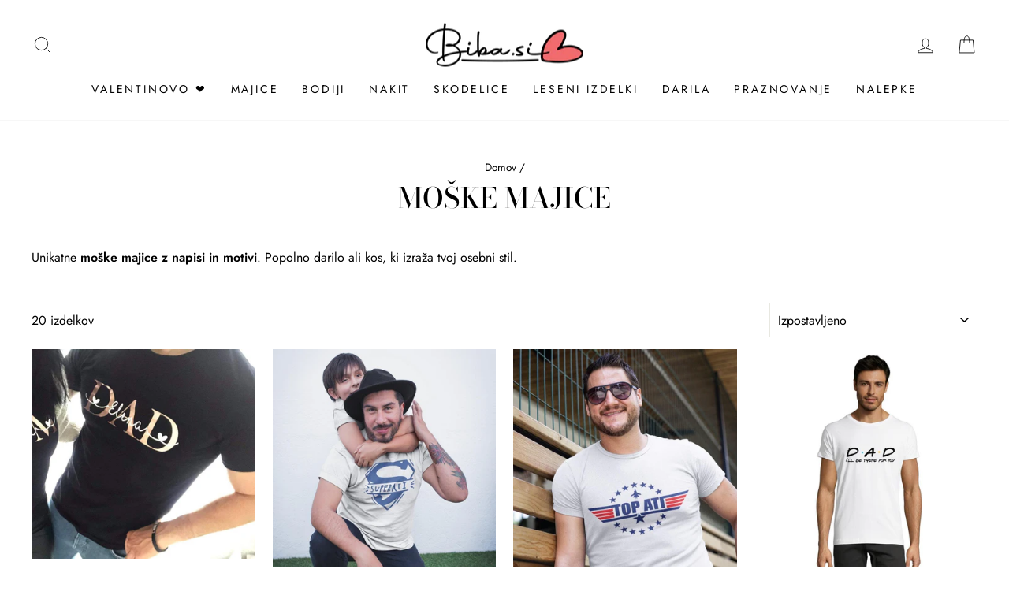

--- FILE ---
content_type: text/html; charset=utf-8
request_url: https://biba.si/collections/moske-majice
body_size: 24346
content:
<!doctype html>
<html class="no-js" lang="sl-SI" dir="ltr">
<head>
  <link rel="stylesheet" href="https://obscure-escarpment-2240.herokuapp.com/stylesheets/bcpo-front.css">
  <script>var bcpo_product=null;  var bcpo_settings={"fallback":"dropdown","auto_select":"on","load_main_image":"off","replaceImage":"on","border_style":"round","tooltips":"show","sold_out_style":"transparent","theme":"light","jumbo_colors":"off","jumbo_images":"medium","circle_swatches":"on","inventory_style":"amazon","override_ajax":"relentless","add_price_addons":"on","theme2":"on","money_format2":"€{{amount_with_comma_separator}} EUR","money_format_without_currency":"€{{amount_with_comma_separator}}","show_currency":"off","file_upload_warning":"off","global_auto_image_options":"","global_color_options":"BARVE","global_colors":[{"key":"","value":"ecf42f"}]};var inventory_quantity = [];if(bcpo_product) { for (var i = 0; i < bcpo_product.variants.length; i += 1) { bcpo_product.variants[i].inventory_quantity = inventory_quantity[i]; }}window.bcpo = window.bcpo || {}; bcpo.cart = {"note":null,"attributes":{},"original_total_price":0,"total_price":0,"total_discount":0,"total_weight":0.0,"item_count":0,"items":[],"requires_shipping":false,"currency":"EUR","items_subtotal_price":0,"cart_level_discount_applications":[],"checkout_charge_amount":0}; bcpo.ogFormData = FormData;</script>

  <!-- Global site tag (gtag.js) - Google Ads: 770204065 -->
<script async src="https://www.googletagmanager.com/gtag/js?id=AW-770204065"></script>
<script>
  window.dataLayer = window.dataLayer || [];
  function gtag(){dataLayer.push(arguments);}
  gtag('js', new Date());

  gtag('config', 'AW-770204065');
</script>
 
<script>
var bcpoStrings = {
	choose_one: 'Izberi',
	quantity: 'Količina',
	please_select: 'Prosim izberite',
	and: 'in',
	or: 'ali',
	sold_out: 'razprodano',
	unavailable: 'ni na voljo',
	add_to_cart: 'Dodaj v košarico',
	multiselect_message: 'Prosimo izberite vsaj eno možnost za',
	at_most: 'največ',
	at_least: 'najmanj',
	items: 'izdelkov',
	selection: 'Izbira bo dodala',
	selection2: 'k osnovni ceni',
	you_save: 'Tvoj prihranek',
	item_added: 'Izdelek je bil dodan v košarico',
	keep_shopping: 'Nadaljuj z nakupovanjem',
	view_cart: 'Poglej košarico',
};
</script>
<script>
window.bcpoSelections = 'dodatna izbira';
window.bcpoVariant = 'Variant';
</script>
  <meta charset="utf-8">
  <meta http-equiv="X-UA-Compatible" content="IE=edge,chrome=1">
  <meta name="viewport" content="width=device-width,initial-scale=1">
  <meta name="theme-color" content="#111111">
  <link rel="canonical" href="https://biba.si/collections/moske-majice">
  <link rel="preconnect" href="https://cdn.shopify.com">
  <link rel="preconnect" href="https://fonts.shopifycdn.com">
  <link rel="dns-prefetch" href="https://productreviews.shopifycdn.com">
  <link rel="dns-prefetch" href="https://ajax.googleapis.com">
  <link rel="dns-prefetch" href="https://maps.googleapis.com">
  <link rel="dns-prefetch" href="https://maps.gstatic.com"><link rel="shortcut icon" href="//biba.si/cdn/shop/files/BIBA_FAVICON_64863081-1e09-47d1-b8be-1b06caf15f8d_32x32.png?v=1662904166" type="image/png" /><title>Moške majice – personalizirane majice z napisi | BIBA.si
</title>
<meta name="description" content="Personalizirane moške majice z napisi in motivi. Unikatne majice kot darilo za rojstni dan, obletnico ali vsakdanji stil."><meta property="og:site_name" content="BIBA.si">
  <meta property="og:url" content="https://biba.si/collections/moske-majice">
  <meta property="og:title" content="Moške majice – personalizirane majice z napisi | BIBA.si">
  <meta property="og:type" content="website">
  <meta property="og:description" content="Personalizirane moške majice z napisi in motivi. Unikatne majice kot darilo za rojstni dan, obletnico ali vsakdanji stil."><meta property="og:image" content="http://biba.si/cdn/shop/files/biba_logotip_novi.png?v=1614764272">
    <meta property="og:image:secure_url" content="https://biba.si/cdn/shop/files/biba_logotip_novi.png?v=1614764272">
    <meta property="og:image:width" content="1200">
    <meta property="og:image:height" content="628"><meta name="twitter:site" content="@">
  <meta name="twitter:card" content="summary_large_image">
  <meta name="twitter:title" content="Moške majice – personalizirane majice z napisi | BIBA.si">
  <meta name="twitter:description" content="Personalizirane moške majice z napisi in motivi. Unikatne majice kot darilo za rojstni dan, obletnico ali vsakdanji stil.">
<style data-shopify>@font-face {
  font-family: "Bodoni Moda";
  font-weight: 500;
  font-style: normal;
  font-display: swap;
  src: url("//biba.si/cdn/fonts/bodoni_moda/bodonimoda_n5.36d0da1db617c453fb46e8089790ab6dc72c2356.woff2") format("woff2"),
       url("//biba.si/cdn/fonts/bodoni_moda/bodonimoda_n5.40f612bab009769f87511096f185d9228ad3baa3.woff") format("woff");
}

  @font-face {
  font-family: Jost;
  font-weight: 400;
  font-style: normal;
  font-display: swap;
  src: url("//biba.si/cdn/fonts/jost/jost_n4.d47a1b6347ce4a4c9f437608011273009d91f2b7.woff2") format("woff2"),
       url("//biba.si/cdn/fonts/jost/jost_n4.791c46290e672b3f85c3d1c651ef2efa3819eadd.woff") format("woff");
}


  @font-face {
  font-family: Jost;
  font-weight: 600;
  font-style: normal;
  font-display: swap;
  src: url("//biba.si/cdn/fonts/jost/jost_n6.ec1178db7a7515114a2d84e3dd680832b7af8b99.woff2") format("woff2"),
       url("//biba.si/cdn/fonts/jost/jost_n6.b1178bb6bdd3979fef38e103a3816f6980aeaff9.woff") format("woff");
}

  @font-face {
  font-family: Jost;
  font-weight: 400;
  font-style: italic;
  font-display: swap;
  src: url("//biba.si/cdn/fonts/jost/jost_i4.b690098389649750ada222b9763d55796c5283a5.woff2") format("woff2"),
       url("//biba.si/cdn/fonts/jost/jost_i4.fd766415a47e50b9e391ae7ec04e2ae25e7e28b0.woff") format("woff");
}

  @font-face {
  font-family: Jost;
  font-weight: 600;
  font-style: italic;
  font-display: swap;
  src: url("//biba.si/cdn/fonts/jost/jost_i6.9af7e5f39e3a108c08f24047a4276332d9d7b85e.woff2") format("woff2"),
       url("//biba.si/cdn/fonts/jost/jost_i6.2bf310262638f998ed206777ce0b9a3b98b6fe92.woff") format("woff");
}

</style><link href="//biba.si/cdn/shop/t/33/assets/theme.css?v=167233640442833988541699255476" rel="stylesheet" type="text/css" media="all" />
<style data-shopify>:root {
    --typeHeaderPrimary: "Bodoni Moda";
    --typeHeaderFallback: serif;
    --typeHeaderSize: 36px;
    --typeHeaderWeight: 500;
    --typeHeaderLineHeight: 1;
    --typeHeaderSpacing: 0.0em;

    --typeBasePrimary:Jost;
    --typeBaseFallback:sans-serif;
    --typeBaseSize: 16px;
    --typeBaseWeight: 400;
    --typeBaseSpacing: 0.0em;
    --typeBaseLineHeight: 1.6;

    --typeCollectionTitle: 15px;

    --iconWeight: 2px;
    --iconLinecaps: miter;

    
      --buttonRadius: 3px;
    

    --colorGridOverlayOpacity: 0.1;
  }

  .placeholder-content {
    background-image: linear-gradient(100deg, #ffffff 40%, #f7f7f7 63%, #ffffff 79%);
  }</style><script>
    document.documentElement.className = document.documentElement.className.replace('no-js', 'js');

    window.theme = window.theme || {};
    theme.routes = {
      home: "/",
      cart: "/cart.js",
      cartPage: "/cart",
      cartAdd: "/cart/add.js",
      cartChange: "/cart/change.js",
      search: "/search"
    };
    theme.strings = {
      soldOut: "Razprodano!",
      unavailable: "Ni na voljo",
      inStockLabel: "Na zalogi",
      stockLabel: "",
      willNotShipUntil: "Ne bo odposlano do [date]",
      willBeInStockAfter: "Ponovno na zalogi po [date]",
      waitingForStock: "Nova zaloga je na poti",
      savePrice: "Prihrani [saved_amount]",
      cartEmpty: "Tvoja košarica je trenutno prazna",
      cartTermsConfirmation: "Če želiš zaključiti nakup se moraš strinjati z pogoji uporabe",
      searchCollections: "Kategorije:",
      searchPages: "Strani:",
      searchArticles: "Članki:"
    };
    theme.settings = {
      dynamicVariantsEnable: true,
      cartType: "page",
      isCustomerTemplate: false,
      moneyFormat: "€{{amount_with_comma_separator}}",
      saveType: "percent",
      productImageSize: "natural",
      productImageCover: false,
      predictiveSearch: true,
      predictiveSearchType: "product,article,page,collection",
      quickView: false,
      themeName: 'Impulse',
      themeVersion: "6.1.0"
    };
  </script>

  <script src="https://smarteucookiebanner.upsell-apps.com/gdpr_adapter.js?shop=biba-trgovina.myshopify.com" type="application/javascript"></script>
  <script>window.performance && window.performance.mark && window.performance.mark('shopify.content_for_header.start');</script><meta name="google-site-verification" content="JdzX5rrfQtuCI8v-d3S4W0pbiUkjDVgg4GfZXpZTPXg">
<meta name="google-site-verification" content="Pabsrf9_MewLbHSu5g15xpivxhCGMx0lWRIglk-L_wo">
<meta id="shopify-digital-wallet" name="shopify-digital-wallet" content="/27669004375/digital_wallets/dialog">
<meta name="shopify-checkout-api-token" content="8b46ba51a6cae3cf12dfe4ec2def10fa">
<meta id="in-context-paypal-metadata" data-shop-id="27669004375" data-venmo-supported="false" data-environment="production" data-locale="en_US" data-paypal-v4="true" data-currency="EUR">
<link rel="alternate" type="application/atom+xml" title="Feed" href="/collections/moske-majice.atom" />
<link rel="alternate" type="application/json+oembed" href="https://biba.si/collections/moske-majice.oembed">
<script async="async" src="/checkouts/internal/preloads.js?locale=sl-SI"></script>
<script id="shopify-features" type="application/json">{"accessToken":"8b46ba51a6cae3cf12dfe4ec2def10fa","betas":["rich-media-storefront-analytics"],"domain":"biba.si","predictiveSearch":true,"shopId":27669004375,"locale":"sl"}</script>
<script>var Shopify = Shopify || {};
Shopify.shop = "biba-trgovina.myshopify.com";
Shopify.locale = "sl-SI";
Shopify.currency = {"active":"EUR","rate":"1.0"};
Shopify.country = "SI";
Shopify.theme = {"name":"Impulse- Fresh test + apps","id":131549069498,"schema_name":"Impulse","schema_version":"6.1.0","theme_store_id":null,"role":"main"};
Shopify.theme.handle = "null";
Shopify.theme.style = {"id":null,"handle":null};
Shopify.cdnHost = "biba.si/cdn";
Shopify.routes = Shopify.routes || {};
Shopify.routes.root = "/";</script>
<script type="module">!function(o){(o.Shopify=o.Shopify||{}).modules=!0}(window);</script>
<script>!function(o){function n(){var o=[];function n(){o.push(Array.prototype.slice.apply(arguments))}return n.q=o,n}var t=o.Shopify=o.Shopify||{};t.loadFeatures=n(),t.autoloadFeatures=n()}(window);</script>
<script id="shop-js-analytics" type="application/json">{"pageType":"collection"}</script>
<script defer="defer" async type="module" src="//biba.si/cdn/shopifycloud/shop-js/modules/v2/client.init-shop-cart-sync_D-fydcnA.sl-SI.esm.js"></script>
<script defer="defer" async type="module" src="//biba.si/cdn/shopifycloud/shop-js/modules/v2/chunk.common_BmhSS_yA.esm.js"></script>
<script defer="defer" async type="module" src="//biba.si/cdn/shopifycloud/shop-js/modules/v2/chunk.modal_BPDOoMoP.esm.js"></script>
<script type="module">
  await import("//biba.si/cdn/shopifycloud/shop-js/modules/v2/client.init-shop-cart-sync_D-fydcnA.sl-SI.esm.js");
await import("//biba.si/cdn/shopifycloud/shop-js/modules/v2/chunk.common_BmhSS_yA.esm.js");
await import("//biba.si/cdn/shopifycloud/shop-js/modules/v2/chunk.modal_BPDOoMoP.esm.js");

  window.Shopify.SignInWithShop?.initShopCartSync?.({"fedCMEnabled":true,"windoidEnabled":true});

</script>
<script>(function() {
  var isLoaded = false;
  function asyncLoad() {
    if (isLoaded) return;
    isLoaded = true;
    var urls = ["\/\/cdn.shopify.com\/proxy\/bb5692ac413d75bea385fde8ce52dfbf4048fc64a256f4df19ab01b63617fcc0\/obscure-escarpment-2240.herokuapp.com\/js\/best_custom_product_options.js?shop=biba-trgovina.myshopify.com\u0026sp-cache-control=cHVibGljLCBtYXgtYWdlPTkwMA","?shop=biba-trgovina.myshopify.com","https:\/\/d9fvwtvqz2fm1.cloudfront.net\/shop\/js\/discount-on-cart-pro.min.js?shop=biba-trgovina.myshopify.com","https:\/\/omnisnippet1.com\/platforms\/shopify.js?source=scriptTag\u0026v=2025-10-24T05\u0026shop=biba-trgovina.myshopify.com"];
    for (var i = 0; i < urls.length; i++) {
      var s = document.createElement('script');
      s.type = 'text/javascript';
      s.async = true;
      s.src = urls[i];
      var x = document.getElementsByTagName('script')[0];
      x.parentNode.insertBefore(s, x);
    }
  };
  if(window.attachEvent) {
    window.attachEvent('onload', asyncLoad);
  } else {
    window.addEventListener('load', asyncLoad, false);
  }
})();</script>
<script id="__st">var __st={"a":27669004375,"offset":3600,"reqid":"dd913f9b-54d7-4d56-ab84-55420526daf3-1769784222","pageurl":"biba.si\/collections\/moske-majice","u":"5a58e8d4b8bc","p":"collection","rtyp":"collection","rid":158559993943};</script>
<script>window.ShopifyPaypalV4VisibilityTracking = true;</script>
<script id="captcha-bootstrap">!function(){'use strict';const t='contact',e='account',n='new_comment',o=[[t,t],['blogs',n],['comments',n],[t,'customer']],c=[[e,'customer_login'],[e,'guest_login'],[e,'recover_customer_password'],[e,'create_customer']],r=t=>t.map((([t,e])=>`form[action*='/${t}']:not([data-nocaptcha='true']) input[name='form_type'][value='${e}']`)).join(','),a=t=>()=>t?[...document.querySelectorAll(t)].map((t=>t.form)):[];function s(){const t=[...o],e=r(t);return a(e)}const i='password',u='form_key',d=['recaptcha-v3-token','g-recaptcha-response','h-captcha-response',i],f=()=>{try{return window.sessionStorage}catch{return}},m='__shopify_v',_=t=>t.elements[u];function p(t,e,n=!1){try{const o=window.sessionStorage,c=JSON.parse(o.getItem(e)),{data:r}=function(t){const{data:e,action:n}=t;return t[m]||n?{data:e,action:n}:{data:t,action:n}}(c);for(const[e,n]of Object.entries(r))t.elements[e]&&(t.elements[e].value=n);n&&o.removeItem(e)}catch(o){console.error('form repopulation failed',{error:o})}}const l='form_type',E='cptcha';function T(t){t.dataset[E]=!0}const w=window,h=w.document,L='Shopify',v='ce_forms',y='captcha';let A=!1;((t,e)=>{const n=(g='f06e6c50-85a8-45c8-87d0-21a2b65856fe',I='https://cdn.shopify.com/shopifycloud/storefront-forms-hcaptcha/ce_storefront_forms_captcha_hcaptcha.v1.5.2.iife.js',D={infoText:'Zaščiteno s hCaptcha',privacyText:'Zasebnost',termsText:'Pogoji'},(t,e,n)=>{const o=w[L][v],c=o.bindForm;if(c)return c(t,g,e,D).then(n);var r;o.q.push([[t,g,e,D],n]),r=I,A||(h.body.append(Object.assign(h.createElement('script'),{id:'captcha-provider',async:!0,src:r})),A=!0)});var g,I,D;w[L]=w[L]||{},w[L][v]=w[L][v]||{},w[L][v].q=[],w[L][y]=w[L][y]||{},w[L][y].protect=function(t,e){n(t,void 0,e),T(t)},Object.freeze(w[L][y]),function(t,e,n,w,h,L){const[v,y,A,g]=function(t,e,n){const i=e?o:[],u=t?c:[],d=[...i,...u],f=r(d),m=r(i),_=r(d.filter((([t,e])=>n.includes(e))));return[a(f),a(m),a(_),s()]}(w,h,L),I=t=>{const e=t.target;return e instanceof HTMLFormElement?e:e&&e.form},D=t=>v().includes(t);t.addEventListener('submit',(t=>{const e=I(t);if(!e)return;const n=D(e)&&!e.dataset.hcaptchaBound&&!e.dataset.recaptchaBound,o=_(e),c=g().includes(e)&&(!o||!o.value);(n||c)&&t.preventDefault(),c&&!n&&(function(t){try{if(!f())return;!function(t){const e=f();if(!e)return;const n=_(t);if(!n)return;const o=n.value;o&&e.removeItem(o)}(t);const e=Array.from(Array(32),(()=>Math.random().toString(36)[2])).join('');!function(t,e){_(t)||t.append(Object.assign(document.createElement('input'),{type:'hidden',name:u})),t.elements[u].value=e}(t,e),function(t,e){const n=f();if(!n)return;const o=[...t.querySelectorAll(`input[type='${i}']`)].map((({name:t})=>t)),c=[...d,...o],r={};for(const[a,s]of new FormData(t).entries())c.includes(a)||(r[a]=s);n.setItem(e,JSON.stringify({[m]:1,action:t.action,data:r}))}(t,e)}catch(e){console.error('failed to persist form',e)}}(e),e.submit())}));const S=(t,e)=>{t&&!t.dataset[E]&&(n(t,e.some((e=>e===t))),T(t))};for(const o of['focusin','change'])t.addEventListener(o,(t=>{const e=I(t);D(e)&&S(e,y())}));const B=e.get('form_key'),M=e.get(l),P=B&&M;t.addEventListener('DOMContentLoaded',(()=>{const t=y();if(P)for(const e of t)e.elements[l].value===M&&p(e,B);[...new Set([...A(),...v().filter((t=>'true'===t.dataset.shopifyCaptcha))])].forEach((e=>S(e,t)))}))}(h,new URLSearchParams(w.location.search),n,t,e,['guest_login'])})(!0,!0)}();</script>
<script integrity="sha256-4kQ18oKyAcykRKYeNunJcIwy7WH5gtpwJnB7kiuLZ1E=" data-source-attribution="shopify.loadfeatures" defer="defer" src="//biba.si/cdn/shopifycloud/storefront/assets/storefront/load_feature-a0a9edcb.js" crossorigin="anonymous"></script>
<script data-source-attribution="shopify.dynamic_checkout.dynamic.init">var Shopify=Shopify||{};Shopify.PaymentButton=Shopify.PaymentButton||{isStorefrontPortableWallets:!0,init:function(){window.Shopify.PaymentButton.init=function(){};var t=document.createElement("script");t.src="https://biba.si/cdn/shopifycloud/portable-wallets/latest/portable-wallets.sl.js",t.type="module",document.head.appendChild(t)}};
</script>
<script data-source-attribution="shopify.dynamic_checkout.buyer_consent">
  function portableWalletsHideBuyerConsent(e){var t=document.getElementById("shopify-buyer-consent"),n=document.getElementById("shopify-subscription-policy-button");t&&n&&(t.classList.add("hidden"),t.setAttribute("aria-hidden","true"),n.removeEventListener("click",e))}function portableWalletsShowBuyerConsent(e){var t=document.getElementById("shopify-buyer-consent"),n=document.getElementById("shopify-subscription-policy-button");t&&n&&(t.classList.remove("hidden"),t.removeAttribute("aria-hidden"),n.addEventListener("click",e))}window.Shopify?.PaymentButton&&(window.Shopify.PaymentButton.hideBuyerConsent=portableWalletsHideBuyerConsent,window.Shopify.PaymentButton.showBuyerConsent=portableWalletsShowBuyerConsent);
</script>
<script data-source-attribution="shopify.dynamic_checkout.cart.bootstrap">document.addEventListener("DOMContentLoaded",(function(){function t(){return document.querySelector("shopify-accelerated-checkout-cart, shopify-accelerated-checkout")}if(t())Shopify.PaymentButton.init();else{new MutationObserver((function(e,n){t()&&(Shopify.PaymentButton.init(),n.disconnect())})).observe(document.body,{childList:!0,subtree:!0})}}));
</script>
<script id='scb4127' type='text/javascript' async='' src='https://biba.si/cdn/shopifycloud/privacy-banner/storefront-banner.js'></script><link id="shopify-accelerated-checkout-styles" rel="stylesheet" media="screen" href="https://biba.si/cdn/shopifycloud/portable-wallets/latest/accelerated-checkout-backwards-compat.css" crossorigin="anonymous">
<style id="shopify-accelerated-checkout-cart">
        #shopify-buyer-consent {
  margin-top: 1em;
  display: inline-block;
  width: 100%;
}

#shopify-buyer-consent.hidden {
  display: none;
}

#shopify-subscription-policy-button {
  background: none;
  border: none;
  padding: 0;
  text-decoration: underline;
  font-size: inherit;
  cursor: pointer;
}

#shopify-subscription-policy-button::before {
  box-shadow: none;
}

      </style>

<script>window.performance && window.performance.mark && window.performance.mark('shopify.content_for_header.end');</script>


  <script src="//biba.si/cdn/shop/t/33/assets/vendor-scripts-v11.js" defer="defer"></script><script src="//biba.si/cdn/shop/t/33/assets/theme.js?v=149212258682495294041663097597" defer="defer"></script>

<!-- BEGIN app block: shopify://apps/vo-product-options/blocks/embed-block/430cbd7b-bd20-4c16-ba41-db6f4c645164 --><script>var bcpo_product=null;   var bcpo_settings=bcpo_settings || {"fallback":"dropdown","auto_select":"on","load_main_image":"off","replaceImage":"on","border_style":"round","tooltips":"show","sold_out_style":"transparent","theme":"light","jumbo_colors":"off","jumbo_images":"medium","circle_swatches":"on","inventory_style":"amazon","override_ajax":"relentless","add_price_addons":"on","theme2":"on","money_format2":"€{{amount_with_comma_separator}} EUR","money_format_without_currency":"€{{amount_with_comma_separator}}","show_currency":"off","file_upload_warning":"off","global_auto_image_options":"","global_color_options":"BARVE","global_colors":[{"key":"","value":"ecf42f"}]};var inventory_quantity = [];if(bcpo_product) { for (var i = 0; i < bcpo_product.variants.length; i += 1) { bcpo_product.variants[i].inventory_quantity = inventory_quantity[i]; }}window.bcpo = window.bcpo || {}; bcpo.cart = {"note":null,"attributes":{},"original_total_price":0,"total_price":0,"total_discount":0,"total_weight":0.0,"item_count":0,"items":[],"requires_shipping":false,"currency":"EUR","items_subtotal_price":0,"cart_level_discount_applications":[],"checkout_charge_amount":0}; bcpo.ogFormData = FormData; bcpo.money_with_currency_format = "€{{amount_with_comma_separator}} EUR";bcpo.money_format = "€{{amount_with_comma_separator}}"; if (bcpo_settings) { bcpo_settings.shop_currency = "EUR";} else { var bcpo_settings = {shop_currency: "EUR" }; }</script>


<!-- END app block --><script src="https://cdn.shopify.com/extensions/019becdd-5e19-7433-8309-78569c505f2a/best-custom-product-options-417/assets/best_custom_product_options.js" type="text/javascript" defer="defer"></script>
<link href="https://cdn.shopify.com/extensions/019becdd-5e19-7433-8309-78569c505f2a/best-custom-product-options-417/assets/bcpo-front.css" rel="stylesheet" type="text/css" media="all">
<link href="https://monorail-edge.shopifysvc.com" rel="dns-prefetch">
<script>(function(){if ("sendBeacon" in navigator && "performance" in window) {try {var session_token_from_headers = performance.getEntriesByType('navigation')[0].serverTiming.find(x => x.name == '_s').description;} catch {var session_token_from_headers = undefined;}var session_cookie_matches = document.cookie.match(/_shopify_s=([^;]*)/);var session_token_from_cookie = session_cookie_matches && session_cookie_matches.length === 2 ? session_cookie_matches[1] : "";var session_token = session_token_from_headers || session_token_from_cookie || "";function handle_abandonment_event(e) {var entries = performance.getEntries().filter(function(entry) {return /monorail-edge.shopifysvc.com/.test(entry.name);});if (!window.abandonment_tracked && entries.length === 0) {window.abandonment_tracked = true;var currentMs = Date.now();var navigation_start = performance.timing.navigationStart;var payload = {shop_id: 27669004375,url: window.location.href,navigation_start,duration: currentMs - navigation_start,session_token,page_type: "collection"};window.navigator.sendBeacon("https://monorail-edge.shopifysvc.com/v1/produce", JSON.stringify({schema_id: "online_store_buyer_site_abandonment/1.1",payload: payload,metadata: {event_created_at_ms: currentMs,event_sent_at_ms: currentMs}}));}}window.addEventListener('pagehide', handle_abandonment_event);}}());</script>
<script id="web-pixels-manager-setup">(function e(e,d,r,n,o){if(void 0===o&&(o={}),!Boolean(null===(a=null===(i=window.Shopify)||void 0===i?void 0:i.analytics)||void 0===a?void 0:a.replayQueue)){var i,a;window.Shopify=window.Shopify||{};var t=window.Shopify;t.analytics=t.analytics||{};var s=t.analytics;s.replayQueue=[],s.publish=function(e,d,r){return s.replayQueue.push([e,d,r]),!0};try{self.performance.mark("wpm:start")}catch(e){}var l=function(){var e={modern:/Edge?\/(1{2}[4-9]|1[2-9]\d|[2-9]\d{2}|\d{4,})\.\d+(\.\d+|)|Firefox\/(1{2}[4-9]|1[2-9]\d|[2-9]\d{2}|\d{4,})\.\d+(\.\d+|)|Chrom(ium|e)\/(9{2}|\d{3,})\.\d+(\.\d+|)|(Maci|X1{2}).+ Version\/(15\.\d+|(1[6-9]|[2-9]\d|\d{3,})\.\d+)([,.]\d+|)( \(\w+\)|)( Mobile\/\w+|) Safari\/|Chrome.+OPR\/(9{2}|\d{3,})\.\d+\.\d+|(CPU[ +]OS|iPhone[ +]OS|CPU[ +]iPhone|CPU IPhone OS|CPU iPad OS)[ +]+(15[._]\d+|(1[6-9]|[2-9]\d|\d{3,})[._]\d+)([._]\d+|)|Android:?[ /-](13[3-9]|1[4-9]\d|[2-9]\d{2}|\d{4,})(\.\d+|)(\.\d+|)|Android.+Firefox\/(13[5-9]|1[4-9]\d|[2-9]\d{2}|\d{4,})\.\d+(\.\d+|)|Android.+Chrom(ium|e)\/(13[3-9]|1[4-9]\d|[2-9]\d{2}|\d{4,})\.\d+(\.\d+|)|SamsungBrowser\/([2-9]\d|\d{3,})\.\d+/,legacy:/Edge?\/(1[6-9]|[2-9]\d|\d{3,})\.\d+(\.\d+|)|Firefox\/(5[4-9]|[6-9]\d|\d{3,})\.\d+(\.\d+|)|Chrom(ium|e)\/(5[1-9]|[6-9]\d|\d{3,})\.\d+(\.\d+|)([\d.]+$|.*Safari\/(?![\d.]+ Edge\/[\d.]+$))|(Maci|X1{2}).+ Version\/(10\.\d+|(1[1-9]|[2-9]\d|\d{3,})\.\d+)([,.]\d+|)( \(\w+\)|)( Mobile\/\w+|) Safari\/|Chrome.+OPR\/(3[89]|[4-9]\d|\d{3,})\.\d+\.\d+|(CPU[ +]OS|iPhone[ +]OS|CPU[ +]iPhone|CPU IPhone OS|CPU iPad OS)[ +]+(10[._]\d+|(1[1-9]|[2-9]\d|\d{3,})[._]\d+)([._]\d+|)|Android:?[ /-](13[3-9]|1[4-9]\d|[2-9]\d{2}|\d{4,})(\.\d+|)(\.\d+|)|Mobile Safari.+OPR\/([89]\d|\d{3,})\.\d+\.\d+|Android.+Firefox\/(13[5-9]|1[4-9]\d|[2-9]\d{2}|\d{4,})\.\d+(\.\d+|)|Android.+Chrom(ium|e)\/(13[3-9]|1[4-9]\d|[2-9]\d{2}|\d{4,})\.\d+(\.\d+|)|Android.+(UC? ?Browser|UCWEB|U3)[ /]?(15\.([5-9]|\d{2,})|(1[6-9]|[2-9]\d|\d{3,})\.\d+)\.\d+|SamsungBrowser\/(5\.\d+|([6-9]|\d{2,})\.\d+)|Android.+MQ{2}Browser\/(14(\.(9|\d{2,})|)|(1[5-9]|[2-9]\d|\d{3,})(\.\d+|))(\.\d+|)|K[Aa][Ii]OS\/(3\.\d+|([4-9]|\d{2,})\.\d+)(\.\d+|)/},d=e.modern,r=e.legacy,n=navigator.userAgent;return n.match(d)?"modern":n.match(r)?"legacy":"unknown"}(),u="modern"===l?"modern":"legacy",c=(null!=n?n:{modern:"",legacy:""})[u],f=function(e){return[e.baseUrl,"/wpm","/b",e.hashVersion,"modern"===e.buildTarget?"m":"l",".js"].join("")}({baseUrl:d,hashVersion:r,buildTarget:u}),m=function(e){var d=e.version,r=e.bundleTarget,n=e.surface,o=e.pageUrl,i=e.monorailEndpoint;return{emit:function(e){var a=e.status,t=e.errorMsg,s=(new Date).getTime(),l=JSON.stringify({metadata:{event_sent_at_ms:s},events:[{schema_id:"web_pixels_manager_load/3.1",payload:{version:d,bundle_target:r,page_url:o,status:a,surface:n,error_msg:t},metadata:{event_created_at_ms:s}}]});if(!i)return console&&console.warn&&console.warn("[Web Pixels Manager] No Monorail endpoint provided, skipping logging."),!1;try{return self.navigator.sendBeacon.bind(self.navigator)(i,l)}catch(e){}var u=new XMLHttpRequest;try{return u.open("POST",i,!0),u.setRequestHeader("Content-Type","text/plain"),u.send(l),!0}catch(e){return console&&console.warn&&console.warn("[Web Pixels Manager] Got an unhandled error while logging to Monorail."),!1}}}}({version:r,bundleTarget:l,surface:e.surface,pageUrl:self.location.href,monorailEndpoint:e.monorailEndpoint});try{o.browserTarget=l,function(e){var d=e.src,r=e.async,n=void 0===r||r,o=e.onload,i=e.onerror,a=e.sri,t=e.scriptDataAttributes,s=void 0===t?{}:t,l=document.createElement("script"),u=document.querySelector("head"),c=document.querySelector("body");if(l.async=n,l.src=d,a&&(l.integrity=a,l.crossOrigin="anonymous"),s)for(var f in s)if(Object.prototype.hasOwnProperty.call(s,f))try{l.dataset[f]=s[f]}catch(e){}if(o&&l.addEventListener("load",o),i&&l.addEventListener("error",i),u)u.appendChild(l);else{if(!c)throw new Error("Did not find a head or body element to append the script");c.appendChild(l)}}({src:f,async:!0,onload:function(){if(!function(){var e,d;return Boolean(null===(d=null===(e=window.Shopify)||void 0===e?void 0:e.analytics)||void 0===d?void 0:d.initialized)}()){var d=window.webPixelsManager.init(e)||void 0;if(d){var r=window.Shopify.analytics;r.replayQueue.forEach((function(e){var r=e[0],n=e[1],o=e[2];d.publishCustomEvent(r,n,o)})),r.replayQueue=[],r.publish=d.publishCustomEvent,r.visitor=d.visitor,r.initialized=!0}}},onerror:function(){return m.emit({status:"failed",errorMsg:"".concat(f," has failed to load")})},sri:function(e){var d=/^sha384-[A-Za-z0-9+/=]+$/;return"string"==typeof e&&d.test(e)}(c)?c:"",scriptDataAttributes:o}),m.emit({status:"loading"})}catch(e){m.emit({status:"failed",errorMsg:(null==e?void 0:e.message)||"Unknown error"})}}})({shopId: 27669004375,storefrontBaseUrl: "https://biba.si",extensionsBaseUrl: "https://extensions.shopifycdn.com/cdn/shopifycloud/web-pixels-manager",monorailEndpoint: "https://monorail-edge.shopifysvc.com/unstable/produce_batch",surface: "storefront-renderer",enabledBetaFlags: ["2dca8a86"],webPixelsConfigList: [{"id":"3258155355","configuration":"{\"apiURL\":\"https:\/\/api.omnisend.com\",\"appURL\":\"https:\/\/app.omnisend.com\",\"brandID\":\"68fb0cc0dbcab19dc5cba179\",\"trackingURL\":\"https:\/\/wt.omnisendlink.com\"}","eventPayloadVersion":"v1","runtimeContext":"STRICT","scriptVersion":"aa9feb15e63a302383aa48b053211bbb","type":"APP","apiClientId":186001,"privacyPurposes":["ANALYTICS","MARKETING","SALE_OF_DATA"],"dataSharingAdjustments":{"protectedCustomerApprovalScopes":["read_customer_address","read_customer_email","read_customer_name","read_customer_personal_data","read_customer_phone"]}},{"id":"2118189403","configuration":"{\"accountID\":\"1234\"}","eventPayloadVersion":"v1","runtimeContext":"STRICT","scriptVersion":"cc48da08b7b2a508fd870862c215ce5b","type":"APP","apiClientId":4659545,"privacyPurposes":["PREFERENCES"],"dataSharingAdjustments":{"protectedCustomerApprovalScopes":["read_customer_personal_data"]}},{"id":"1004732763","configuration":"{\"config\":\"{\\\"pixel_id\\\":\\\"G-CJYRHCTKJC\\\",\\\"target_country\\\":\\\"SK\\\",\\\"gtag_events\\\":[{\\\"type\\\":\\\"begin_checkout\\\",\\\"action_label\\\":[\\\"G-CJYRHCTKJC\\\",\\\"AW-770204065\\\/7eggCPPpmusBEKHDoe8C\\\"]},{\\\"type\\\":\\\"search\\\",\\\"action_label\\\":[\\\"G-CJYRHCTKJC\\\",\\\"AW-770204065\\\/TIKpCPbpmusBEKHDoe8C\\\"]},{\\\"type\\\":\\\"view_item\\\",\\\"action_label\\\":[\\\"G-CJYRHCTKJC\\\",\\\"AW-770204065\\\/kITUCO3pmusBEKHDoe8C\\\",\\\"MC-FWN8KS5NBD\\\"]},{\\\"type\\\":\\\"purchase\\\",\\\"action_label\\\":[\\\"G-CJYRHCTKJC\\\",\\\"AW-770204065\\\/NKeVCOrpmusBEKHDoe8C\\\",\\\"MC-FWN8KS5NBD\\\"]},{\\\"type\\\":\\\"page_view\\\",\\\"action_label\\\":[\\\"G-CJYRHCTKJC\\\",\\\"AW-770204065\\\/OLe8COfpmusBEKHDoe8C\\\",\\\"MC-FWN8KS5NBD\\\"]},{\\\"type\\\":\\\"add_payment_info\\\",\\\"action_label\\\":[\\\"G-CJYRHCTKJC\\\",\\\"AW-770204065\\\/j3waCJfqmusBEKHDoe8C\\\"]},{\\\"type\\\":\\\"add_to_cart\\\",\\\"action_label\\\":[\\\"G-CJYRHCTKJC\\\",\\\"AW-770204065\\\/zs4zCPDpmusBEKHDoe8C\\\"]}],\\\"enable_monitoring_mode\\\":false}\"}","eventPayloadVersion":"v1","runtimeContext":"OPEN","scriptVersion":"b2a88bafab3e21179ed38636efcd8a93","type":"APP","apiClientId":1780363,"privacyPurposes":[],"dataSharingAdjustments":{"protectedCustomerApprovalScopes":["read_customer_address","read_customer_email","read_customer_name","read_customer_personal_data","read_customer_phone"]}},{"id":"277512539","configuration":"{\"pixel_id\":\"366835693969163\",\"pixel_type\":\"facebook_pixel\"}","eventPayloadVersion":"v1","runtimeContext":"OPEN","scriptVersion":"ca16bc87fe92b6042fbaa3acc2fbdaa6","type":"APP","apiClientId":2329312,"privacyPurposes":["ANALYTICS","MARKETING","SALE_OF_DATA"],"dataSharingAdjustments":{"protectedCustomerApprovalScopes":["read_customer_address","read_customer_email","read_customer_name","read_customer_personal_data","read_customer_phone"]}},{"id":"shopify-app-pixel","configuration":"{}","eventPayloadVersion":"v1","runtimeContext":"STRICT","scriptVersion":"0450","apiClientId":"shopify-pixel","type":"APP","privacyPurposes":["ANALYTICS","MARKETING"]},{"id":"shopify-custom-pixel","eventPayloadVersion":"v1","runtimeContext":"LAX","scriptVersion":"0450","apiClientId":"shopify-pixel","type":"CUSTOM","privacyPurposes":["ANALYTICS","MARKETING"]}],isMerchantRequest: false,initData: {"shop":{"name":"BIBA.si","paymentSettings":{"currencyCode":"EUR"},"myshopifyDomain":"biba-trgovina.myshopify.com","countryCode":"SI","storefrontUrl":"https:\/\/biba.si"},"customer":null,"cart":null,"checkout":null,"productVariants":[],"purchasingCompany":null},},"https://biba.si/cdn","1d2a099fw23dfb22ep557258f5m7a2edbae",{"modern":"","legacy":""},{"shopId":"27669004375","storefrontBaseUrl":"https:\/\/biba.si","extensionBaseUrl":"https:\/\/extensions.shopifycdn.com\/cdn\/shopifycloud\/web-pixels-manager","surface":"storefront-renderer","enabledBetaFlags":"[\"2dca8a86\"]","isMerchantRequest":"false","hashVersion":"1d2a099fw23dfb22ep557258f5m7a2edbae","publish":"custom","events":"[[\"page_viewed\",{}],[\"collection_viewed\",{\"collection\":{\"id\":\"158559993943\",\"title\":\"Moške majice\",\"productVariants\":[{\"price\":{\"amount\":19.9,\"currencyCode\":\"EUR\"},\"product\":{\"title\":\"Majica - DAD + imena otrok\",\"vendor\":\"biba majice\",\"id\":\"4501169340503\",\"untranslatedTitle\":\"Majica - DAD + imena otrok\",\"url\":\"\/products\/majica-dad-imena-otrok\",\"type\":\"\"},\"id\":\"31928043143255\",\"image\":{\"src\":\"\/\/biba.si\/cdn\/shop\/products\/majica-dad-imena-otrok-545622.jpg?v=1662911894\"},\"sku\":\"MAJICADAD\",\"title\":\"Default Title\",\"untranslatedTitle\":\"Default Title\"},{\"price\":{\"amount\":19.9,\"currencyCode\":\"EUR\"},\"product\":{\"title\":\"Majica - SUPERATI\",\"vendor\":\"biba majice\",\"id\":\"4501163475031\",\"untranslatedTitle\":\"Majica - SUPERATI\",\"url\":\"\/products\/majica-superati\",\"type\":\"\"},\"id\":\"31928044814423\",\"image\":{\"src\":\"\/\/biba.si\/cdn\/shop\/products\/majica-superati-872749.jpg?v=1662911976\"},\"sku\":\"SUPERATI\",\"title\":\"Default Title\",\"untranslatedTitle\":\"Default Title\"},{\"price\":{\"amount\":19.9,\"currencyCode\":\"EUR\"},\"product\":{\"title\":\"Moška majica - TOP ATI\",\"vendor\":\"biba majice\",\"id\":\"4605354475607\",\"untranslatedTitle\":\"Moška majica - TOP ATI\",\"url\":\"\/products\/top-ati\",\"type\":\"\"},\"id\":\"32322883223639\",\"image\":{\"src\":\"\/\/biba.si\/cdn\/shop\/products\/moska-majica-top-ati-257931.jpg?v=1662911030\"},\"sku\":\"\",\"title\":\"Default Title\",\"untranslatedTitle\":\"Default Title\"},{\"price\":{\"amount\":19.9,\"currencyCode\":\"EUR\"},\"product\":{\"title\":\"Moška majica - DAD (prijatelji)\",\"vendor\":\"biba majice\",\"id\":\"4501175828567\",\"untranslatedTitle\":\"Moška majica - DAD (prijatelji)\",\"url\":\"\/products\/moska-majica-dad-prijatelji\",\"type\":\"\"},\"id\":\"31928047370327\",\"image\":{\"src\":\"\/\/biba.si\/cdn\/shop\/products\/moska-majica-dad-prijatelji-382653.jpg?v=1662911019\"},\"sku\":\"MAJICADADfriends\",\"title\":\"Default Title\",\"untranslatedTitle\":\"Default Title\"},{\"price\":{\"amount\":19.9,\"currencyCode\":\"EUR\"},\"product\":{\"title\":\"Majica - BATDAD\",\"vendor\":\"biba majice\",\"id\":\"4501164916823\",\"untranslatedTitle\":\"Majica - BATDAD\",\"url\":\"\/products\/majica-batdad\",\"type\":\"\"},\"id\":\"31928042389591\",\"image\":{\"src\":\"\/\/biba.si\/cdn\/shop\/products\/majica-batdad-897742.jpg?v=1662911885\"},\"sku\":\"MAJICABATDAD\",\"title\":\"Default Title\",\"untranslatedTitle\":\"Default Title\"},{\"price\":{\"amount\":19.9,\"currencyCode\":\"EUR\"},\"product\":{\"title\":\"Moška majica - BOSS MAN\",\"vendor\":\"biba majice\",\"id\":\"6070530932922\",\"untranslatedTitle\":\"Moška majica - BOSS MAN\",\"url\":\"\/products\/moska-majica-boss-man\",\"type\":\"\"},\"id\":\"37484869255354\",\"image\":{\"src\":\"\/\/biba.si\/cdn\/shop\/products\/moska-majica-boss-man-378219.jpg?v=1662911016\"},\"sku\":\"\",\"title\":\"Default Title\",\"untranslatedTitle\":\"Default Title\"},{\"price\":{\"amount\":19.9,\"currencyCode\":\"EUR\"},\"product\":{\"title\":\"Moška majica - I AM YOUR FATHER\",\"vendor\":\"biba majice\",\"id\":\"6851779297466\",\"untranslatedTitle\":\"Moška majica - I AM YOUR FATHER\",\"url\":\"\/products\/moska-majica-i-am-your-father\",\"type\":\"\"},\"id\":\"40430749679802\",\"image\":{\"src\":\"\/\/biba.si\/cdn\/shop\/products\/moska-majica-i-am-your-father-483136.jpg?v=1662911028\"},\"sku\":\"\",\"title\":\"Default Title\",\"untranslatedTitle\":\"Default Title\"},{\"price\":{\"amount\":19.9,\"currencyCode\":\"EUR\"},\"product\":{\"title\":\"Moška majica - BEST DAD IN THE GALAXY\",\"vendor\":\"biba majice\",\"id\":\"6851791356090\",\"untranslatedTitle\":\"Moška majica - BEST DAD IN THE GALAXY\",\"url\":\"\/products\/moska-majica-best-dad-in-the-galaxy\",\"type\":\"\"},\"id\":\"40430820360378\",\"image\":{\"src\":\"\/\/biba.si\/cdn\/shop\/products\/moska-majica-best-dad-in-the-galaxy-725351.jpg?v=1662911014\"},\"sku\":\"\",\"title\":\"Default Title\",\"untranslatedTitle\":\"Default Title\"},{\"price\":{\"amount\":19.9,\"currencyCode\":\"EUR\"},\"product\":{\"title\":\"Majica - Prometni znak za rojstni dan\",\"vendor\":\"biba majice\",\"id\":\"7186657149114\",\"untranslatedTitle\":\"Majica - Prometni znak za rojstni dan\",\"url\":\"\/products\/majica-prometni-znak-za-rojstni-dan\",\"type\":\"\"},\"id\":\"41787455045818\",\"image\":{\"src\":\"\/\/biba.si\/cdn\/shop\/files\/MAJICA-PROMETNI-ZNAK_1c212eff-d375-46c2-ba01-c55625d57d41.jpg?v=1757500402\"},\"sku\":\"\",\"title\":\"Default Title\",\"untranslatedTitle\":\"Default Title\"},{\"price\":{\"amount\":19.9,\"currencyCode\":\"EUR\"},\"product\":{\"title\":\"Božična majica ali bodi z imenom\",\"vendor\":\"biba majice\",\"id\":\"7278941700282\",\"untranslatedTitle\":\"Božična majica ali bodi z imenom\",\"url\":\"\/products\/bozicna-majica-z-imenom\",\"type\":\"\"},\"id\":\"42027957158074\",\"image\":{\"src\":\"\/\/biba.si\/cdn\/shop\/products\/bozicna-majica-z-imenom-811790.jpg?v=1668969543\"},\"sku\":\"\",\"title\":\"Default Title\",\"untranslatedTitle\":\"Default Title\"},{\"price\":{\"amount\":19.9,\"currencyCode\":\"EUR\"},\"product\":{\"title\":\"Majica za 30. rojstni dan – The One Where I’m Thirty\",\"vendor\":\"biba majice\",\"id\":\"10091277975899\",\"untranslatedTitle\":\"Majica za 30. rojstni dan – The One Where I’m Thirty\",\"url\":\"\/products\/majica-za-30-rojstni-dan-the-one-where-i-m-thirty\",\"type\":\"\"},\"id\":\"51322966114651\",\"image\":{\"src\":\"\/\/biba.si\/cdn\/shop\/files\/majica-za-30-rojstni-dan-friends-the-one-where-im-forty.jpg?v=1757597549\"},\"sku\":null,\"title\":\"Default Title\",\"untranslatedTitle\":\"Default Title\"},{\"price\":{\"amount\":19.9,\"currencyCode\":\"EUR\"},\"product\":{\"title\":\"Majica za 40. rojstni dan – The One Where I’m Forty\",\"vendor\":\"biba majice\",\"id\":\"10091294228827\",\"untranslatedTitle\":\"Majica za 40. rojstni dan – The One Where I’m Forty\",\"url\":\"\/products\/majica-za-40-rojstni-dan-the-one-where-i-m-forty\",\"type\":\"\"},\"id\":\"51322988691803\",\"image\":{\"src\":\"\/\/biba.si\/cdn\/shop\/files\/majica-za-40-rojstni-dan-friends-the-one-where-im-forty.jpg?v=1757597747\"},\"sku\":null,\"title\":\"Default Title\",\"untranslatedTitle\":\"Default Title\"},{\"price\":{\"amount\":19.9,\"currencyCode\":\"EUR\"},\"product\":{\"title\":\"Majica za 50. rojstni dan – The One Where I’m Fifty\",\"vendor\":\"biba majice\",\"id\":\"10091297276251\",\"untranslatedTitle\":\"Majica za 50. rojstni dan – The One Where I’m Fifty\",\"url\":\"\/products\/majica-za-50-rojstni-dan-the-one-where-i-m-fifty\",\"type\":\"\"},\"id\":\"51322993607003\",\"image\":{\"src\":\"\/\/biba.si\/cdn\/shop\/files\/majica-za-50-rojstni-dan-friends-the-one-where-im-forty.jpg?v=1757597902\"},\"sku\":null,\"title\":\"Default Title\",\"untranslatedTitle\":\"Default Title\"},{\"price\":{\"amount\":19.9,\"currencyCode\":\"EUR\"},\"product\":{\"title\":\"Majica za 18. rojstni dan – “Level 18 Unlocked”\",\"vendor\":\"biba majice\",\"id\":\"10091772576091\",\"untranslatedTitle\":\"Majica za 18. rojstni dan – “Level 18 Unlocked”\",\"url\":\"\/products\/majica-za-18-rojstni-dan-level-18-unlocked\",\"type\":\"\"},\"id\":\"51324821078363\",\"image\":{\"src\":\"\/\/biba.si\/cdn\/shop\/files\/majica-za-18-rojstni-dan-gamer-level-unlocked.jpg?v=1757612020\"},\"sku\":null,\"title\":\"Default Title\",\"untranslatedTitle\":\"Default Title\"},{\"price\":{\"amount\":19.9,\"currencyCode\":\"EUR\"},\"product\":{\"title\":\"Majica »Legenda že od [letnica]« – unikatno rojstnodnevno darilo.\",\"vendor\":\"biba majice\",\"id\":\"10091901485403\",\"untranslatedTitle\":\"Majica »Legenda že od [letnica]« – unikatno rojstnodnevno darilo.\",\"url\":\"\/products\/majica-legenda-ze-od-letnica-unikatno-rojstnodnevno-darilo\",\"type\":\"\"},\"id\":\"51325055402331\",\"image\":{\"src\":\"\/\/biba.si\/cdn\/shop\/files\/rojstnodnevna-majica-legenda.jpg?v=1757615174\"},\"sku\":null,\"title\":\"Default Title\",\"untranslatedTitle\":\"Default Title\"},{\"price\":{\"amount\":19.9,\"currencyCode\":\"EUR\"},\"product\":{\"title\":\"Majica rojstni dan Vintage [letnica] – Aged to Perfection\",\"vendor\":\"biba majice\",\"id\":\"10091923341659\",\"untranslatedTitle\":\"Majica rojstni dan Vintage [letnica] – Aged to Perfection\",\"url\":\"\/products\/majica-rojstni-dan-vintage-letnica-aged-to-perfection\",\"type\":\"\"},\"id\":\"51325089415515\",\"image\":{\"src\":\"\/\/biba.si\/cdn\/shop\/files\/majica-za-rojstni-dan-vintage-abraham_153fe6b5-0437-4d79-a8b1-5e0cdb47b7b5.jpg?v=1757616038\"},\"sku\":null,\"title\":\"Default Title\",\"untranslatedTitle\":\"Default Title\"},{\"price\":{\"amount\":19.9,\"currencyCode\":\"EUR\"},\"product\":{\"title\":\"Majica za 50. rojstni dan – WTF Who’s turning fifty?\",\"vendor\":\"biba majice\",\"id\":\"10091951456603\",\"untranslatedTitle\":\"Majica za 50. rojstni dan – WTF Who’s turning fifty?\",\"url\":\"\/products\/majica-za-50-rojstni-dan-wtf-who-s-turning-fifty\",\"type\":\"\"},\"id\":\"51325171073371\",\"image\":{\"src\":\"\/\/biba.si\/cdn\/shop\/files\/rojstnodnevna-majica-wtf-zenska-majica-za-abrahama.jpg?v=1757617231\"},\"sku\":null,\"title\":\"Default Title\",\"untranslatedTitle\":\"Default Title\"},{\"price\":{\"amount\":19.9,\"currencyCode\":\"EUR\"},\"product\":{\"title\":\"Nogometna rojstnodnevna majica – z imenom in starostjo\",\"vendor\":\"biba majice\",\"id\":\"10100456751451\",\"untranslatedTitle\":\"Nogometna rojstnodnevna majica – z imenom in starostjo\",\"url\":\"\/products\/nogometna-rojstnodnevna-majica-z-imenom-in-starostjo\",\"type\":\"\"},\"id\":\"51362232074587\",\"image\":{\"src\":\"\/\/biba.si\/cdn\/shop\/files\/majica-za-rojstni-dan---nogometni-dres.jpg?v=1758096775\"},\"sku\":null,\"title\":\"Default Title\",\"untranslatedTitle\":\"Default Title\"},{\"price\":{\"amount\":19.9,\"currencyCode\":\"EUR\"},\"product\":{\"title\":\"Majica: Zaseden. Imam najboljšo punco.\",\"vendor\":\"biba majice\",\"id\":\"10275786817883\",\"untranslatedTitle\":\"Majica: Zaseden. Imam najboljšo punco.\",\"url\":\"\/products\/majica-zaseden-imam-najboljso-punco\",\"type\":\"\"},\"id\":\"51991306010971\",\"image\":{\"src\":\"\/\/biba.si\/cdn\/shop\/files\/darilo-za-valentinovo-majica-zaseden_387beeaf-005a-4257-85fe-70f082bc4267.jpg?v=1767596489\"},\"sku\":null,\"title\":\"Default Title\",\"untranslatedTitle\":\"Default Title\"},{\"price\":{\"amount\":19.9,\"currencyCode\":\"EUR\"},\"product\":{\"title\":\"Majica »Prvič očka – potrebujem asistenco«\",\"vendor\":\"biba majice\",\"id\":\"10309032018267\",\"untranslatedTitle\":\"Majica »Prvič očka – potrebujem asistenco«\",\"url\":\"\/products\/majica-prvic-ocka-potrebujem-asistenco\",\"type\":\"\"},\"id\":\"52123102937435\",\"image\":{\"src\":\"\/\/biba.si\/cdn\/shop\/files\/prvic-ocka.jpg?v=1769587290\"},\"sku\":\"MAJICADADfriends\",\"title\":\"Default Title\",\"untranslatedTitle\":\"Default Title\"}]}}]]"});</script><script>
  window.ShopifyAnalytics = window.ShopifyAnalytics || {};
  window.ShopifyAnalytics.meta = window.ShopifyAnalytics.meta || {};
  window.ShopifyAnalytics.meta.currency = 'EUR';
  var meta = {"products":[{"id":4501169340503,"gid":"gid:\/\/shopify\/Product\/4501169340503","vendor":"biba majice","type":"","handle":"majica-dad-imena-otrok","variants":[{"id":31928043143255,"price":1990,"name":"Majica - DAD + imena otrok","public_title":null,"sku":"MAJICADAD"}],"remote":false},{"id":4501163475031,"gid":"gid:\/\/shopify\/Product\/4501163475031","vendor":"biba majice","type":"","handle":"majica-superati","variants":[{"id":31928044814423,"price":1990,"name":"Majica - SUPERATI","public_title":null,"sku":"SUPERATI"}],"remote":false},{"id":4605354475607,"gid":"gid:\/\/shopify\/Product\/4605354475607","vendor":"biba majice","type":"","handle":"top-ati","variants":[{"id":32322883223639,"price":1990,"name":"Moška majica - TOP ATI","public_title":null,"sku":""}],"remote":false},{"id":4501175828567,"gid":"gid:\/\/shopify\/Product\/4501175828567","vendor":"biba majice","type":"","handle":"moska-majica-dad-prijatelji","variants":[{"id":31928047370327,"price":1990,"name":"Moška majica - DAD (prijatelji)","public_title":null,"sku":"MAJICADADfriends"}],"remote":false},{"id":4501164916823,"gid":"gid:\/\/shopify\/Product\/4501164916823","vendor":"biba majice","type":"","handle":"majica-batdad","variants":[{"id":31928042389591,"price":1990,"name":"Majica - BATDAD","public_title":null,"sku":"MAJICABATDAD"}],"remote":false},{"id":6070530932922,"gid":"gid:\/\/shopify\/Product\/6070530932922","vendor":"biba majice","type":"","handle":"moska-majica-boss-man","variants":[{"id":37484869255354,"price":1990,"name":"Moška majica - BOSS MAN","public_title":null,"sku":""}],"remote":false},{"id":6851779297466,"gid":"gid:\/\/shopify\/Product\/6851779297466","vendor":"biba majice","type":"","handle":"moska-majica-i-am-your-father","variants":[{"id":40430749679802,"price":1990,"name":"Moška majica - I AM YOUR FATHER","public_title":null,"sku":""}],"remote":false},{"id":6851791356090,"gid":"gid:\/\/shopify\/Product\/6851791356090","vendor":"biba majice","type":"","handle":"moska-majica-best-dad-in-the-galaxy","variants":[{"id":40430820360378,"price":1990,"name":"Moška majica - BEST DAD IN THE GALAXY","public_title":null,"sku":""}],"remote":false},{"id":7186657149114,"gid":"gid:\/\/shopify\/Product\/7186657149114","vendor":"biba majice","type":"","handle":"majica-prometni-znak-za-rojstni-dan","variants":[{"id":41787455045818,"price":1990,"name":"Majica - Prometni znak za rojstni dan","public_title":null,"sku":""}],"remote":false},{"id":7278941700282,"gid":"gid:\/\/shopify\/Product\/7278941700282","vendor":"biba majice","type":"","handle":"bozicna-majica-z-imenom","variants":[{"id":42027957158074,"price":1990,"name":"Božična majica ali bodi z imenom","public_title":null,"sku":""}],"remote":false},{"id":10091277975899,"gid":"gid:\/\/shopify\/Product\/10091277975899","vendor":"biba majice","type":"","handle":"majica-za-30-rojstni-dan-the-one-where-i-m-thirty","variants":[{"id":51322966114651,"price":1990,"name":"Majica za 30. rojstni dan – The One Where I’m Thirty","public_title":null,"sku":null}],"remote":false},{"id":10091294228827,"gid":"gid:\/\/shopify\/Product\/10091294228827","vendor":"biba majice","type":"","handle":"majica-za-40-rojstni-dan-the-one-where-i-m-forty","variants":[{"id":51322988691803,"price":1990,"name":"Majica za 40. rojstni dan – The One Where I’m Forty","public_title":null,"sku":null}],"remote":false},{"id":10091297276251,"gid":"gid:\/\/shopify\/Product\/10091297276251","vendor":"biba majice","type":"","handle":"majica-za-50-rojstni-dan-the-one-where-i-m-fifty","variants":[{"id":51322993607003,"price":1990,"name":"Majica za 50. rojstni dan – The One Where I’m Fifty","public_title":null,"sku":null}],"remote":false},{"id":10091772576091,"gid":"gid:\/\/shopify\/Product\/10091772576091","vendor":"biba majice","type":"","handle":"majica-za-18-rojstni-dan-level-18-unlocked","variants":[{"id":51324821078363,"price":1990,"name":"Majica za 18. rojstni dan – “Level 18 Unlocked”","public_title":null,"sku":null}],"remote":false},{"id":10091901485403,"gid":"gid:\/\/shopify\/Product\/10091901485403","vendor":"biba majice","type":"","handle":"majica-legenda-ze-od-letnica-unikatno-rojstnodnevno-darilo","variants":[{"id":51325055402331,"price":1990,"name":"Majica »Legenda že od [letnica]« – unikatno rojstnodnevno darilo.","public_title":null,"sku":null}],"remote":false},{"id":10091923341659,"gid":"gid:\/\/shopify\/Product\/10091923341659","vendor":"biba majice","type":"","handle":"majica-rojstni-dan-vintage-letnica-aged-to-perfection","variants":[{"id":51325089415515,"price":1990,"name":"Majica rojstni dan Vintage [letnica] – Aged to Perfection","public_title":null,"sku":null}],"remote":false},{"id":10091951456603,"gid":"gid:\/\/shopify\/Product\/10091951456603","vendor":"biba majice","type":"","handle":"majica-za-50-rojstni-dan-wtf-who-s-turning-fifty","variants":[{"id":51325171073371,"price":1990,"name":"Majica za 50. rojstni dan – WTF Who’s turning fifty?","public_title":null,"sku":null}],"remote":false},{"id":10100456751451,"gid":"gid:\/\/shopify\/Product\/10100456751451","vendor":"biba majice","type":"","handle":"nogometna-rojstnodnevna-majica-z-imenom-in-starostjo","variants":[{"id":51362232074587,"price":1990,"name":"Nogometna rojstnodnevna majica – z imenom in starostjo","public_title":null,"sku":null}],"remote":false},{"id":10275786817883,"gid":"gid:\/\/shopify\/Product\/10275786817883","vendor":"biba majice","type":"","handle":"majica-zaseden-imam-najboljso-punco","variants":[{"id":51991306010971,"price":1990,"name":"Majica: Zaseden. Imam najboljšo punco.","public_title":null,"sku":null}],"remote":false},{"id":10309032018267,"gid":"gid:\/\/shopify\/Product\/10309032018267","vendor":"biba majice","type":"","handle":"majica-prvic-ocka-potrebujem-asistenco","variants":[{"id":52123102937435,"price":1990,"name":"Majica »Prvič očka – potrebujem asistenco«","public_title":null,"sku":"MAJICADADfriends"}],"remote":false}],"page":{"pageType":"collection","resourceType":"collection","resourceId":158559993943,"requestId":"dd913f9b-54d7-4d56-ab84-55420526daf3-1769784222"}};
  for (var attr in meta) {
    window.ShopifyAnalytics.meta[attr] = meta[attr];
  }
</script>
<script class="analytics">
  (function () {
    var customDocumentWrite = function(content) {
      var jquery = null;

      if (window.jQuery) {
        jquery = window.jQuery;
      } else if (window.Checkout && window.Checkout.$) {
        jquery = window.Checkout.$;
      }

      if (jquery) {
        jquery('body').append(content);
      }
    };

    var hasLoggedConversion = function(token) {
      if (token) {
        return document.cookie.indexOf('loggedConversion=' + token) !== -1;
      }
      return false;
    }

    var setCookieIfConversion = function(token) {
      if (token) {
        var twoMonthsFromNow = new Date(Date.now());
        twoMonthsFromNow.setMonth(twoMonthsFromNow.getMonth() + 2);

        document.cookie = 'loggedConversion=' + token + '; expires=' + twoMonthsFromNow;
      }
    }

    var trekkie = window.ShopifyAnalytics.lib = window.trekkie = window.trekkie || [];
    if (trekkie.integrations) {
      return;
    }
    trekkie.methods = [
      'identify',
      'page',
      'ready',
      'track',
      'trackForm',
      'trackLink'
    ];
    trekkie.factory = function(method) {
      return function() {
        var args = Array.prototype.slice.call(arguments);
        args.unshift(method);
        trekkie.push(args);
        return trekkie;
      };
    };
    for (var i = 0; i < trekkie.methods.length; i++) {
      var key = trekkie.methods[i];
      trekkie[key] = trekkie.factory(key);
    }
    trekkie.load = function(config) {
      trekkie.config = config || {};
      trekkie.config.initialDocumentCookie = document.cookie;
      var first = document.getElementsByTagName('script')[0];
      var script = document.createElement('script');
      script.type = 'text/javascript';
      script.onerror = function(e) {
        var scriptFallback = document.createElement('script');
        scriptFallback.type = 'text/javascript';
        scriptFallback.onerror = function(error) {
                var Monorail = {
      produce: function produce(monorailDomain, schemaId, payload) {
        var currentMs = new Date().getTime();
        var event = {
          schema_id: schemaId,
          payload: payload,
          metadata: {
            event_created_at_ms: currentMs,
            event_sent_at_ms: currentMs
          }
        };
        return Monorail.sendRequest("https://" + monorailDomain + "/v1/produce", JSON.stringify(event));
      },
      sendRequest: function sendRequest(endpointUrl, payload) {
        // Try the sendBeacon API
        if (window && window.navigator && typeof window.navigator.sendBeacon === 'function' && typeof window.Blob === 'function' && !Monorail.isIos12()) {
          var blobData = new window.Blob([payload], {
            type: 'text/plain'
          });

          if (window.navigator.sendBeacon(endpointUrl, blobData)) {
            return true;
          } // sendBeacon was not successful

        } // XHR beacon

        var xhr = new XMLHttpRequest();

        try {
          xhr.open('POST', endpointUrl);
          xhr.setRequestHeader('Content-Type', 'text/plain');
          xhr.send(payload);
        } catch (e) {
          console.log(e);
        }

        return false;
      },
      isIos12: function isIos12() {
        return window.navigator.userAgent.lastIndexOf('iPhone; CPU iPhone OS 12_') !== -1 || window.navigator.userAgent.lastIndexOf('iPad; CPU OS 12_') !== -1;
      }
    };
    Monorail.produce('monorail-edge.shopifysvc.com',
      'trekkie_storefront_load_errors/1.1',
      {shop_id: 27669004375,
      theme_id: 131549069498,
      app_name: "storefront",
      context_url: window.location.href,
      source_url: "//biba.si/cdn/s/trekkie.storefront.c59ea00e0474b293ae6629561379568a2d7c4bba.min.js"});

        };
        scriptFallback.async = true;
        scriptFallback.src = '//biba.si/cdn/s/trekkie.storefront.c59ea00e0474b293ae6629561379568a2d7c4bba.min.js';
        first.parentNode.insertBefore(scriptFallback, first);
      };
      script.async = true;
      script.src = '//biba.si/cdn/s/trekkie.storefront.c59ea00e0474b293ae6629561379568a2d7c4bba.min.js';
      first.parentNode.insertBefore(script, first);
    };
    trekkie.load(
      {"Trekkie":{"appName":"storefront","development":false,"defaultAttributes":{"shopId":27669004375,"isMerchantRequest":null,"themeId":131549069498,"themeCityHash":"2659843895325655001","contentLanguage":"sl-SI","currency":"EUR","eventMetadataId":"1800c4ac-caba-43fd-b6c6-9a0e9f9960c0"},"isServerSideCookieWritingEnabled":true,"monorailRegion":"shop_domain","enabledBetaFlags":["65f19447","b5387b81"]},"Session Attribution":{},"S2S":{"facebookCapiEnabled":true,"source":"trekkie-storefront-renderer","apiClientId":580111}}
    );

    var loaded = false;
    trekkie.ready(function() {
      if (loaded) return;
      loaded = true;

      window.ShopifyAnalytics.lib = window.trekkie;

      var originalDocumentWrite = document.write;
      document.write = customDocumentWrite;
      try { window.ShopifyAnalytics.merchantGoogleAnalytics.call(this); } catch(error) {};
      document.write = originalDocumentWrite;

      window.ShopifyAnalytics.lib.page(null,{"pageType":"collection","resourceType":"collection","resourceId":158559993943,"requestId":"dd913f9b-54d7-4d56-ab84-55420526daf3-1769784222","shopifyEmitted":true});

      var match = window.location.pathname.match(/checkouts\/(.+)\/(thank_you|post_purchase)/)
      var token = match? match[1]: undefined;
      if (!hasLoggedConversion(token)) {
        setCookieIfConversion(token);
        window.ShopifyAnalytics.lib.track("Viewed Product Category",{"currency":"EUR","category":"Collection: moske-majice","collectionName":"moske-majice","collectionId":158559993943,"nonInteraction":true},undefined,undefined,{"shopifyEmitted":true});
      }
    });


        var eventsListenerScript = document.createElement('script');
        eventsListenerScript.async = true;
        eventsListenerScript.src = "//biba.si/cdn/shopifycloud/storefront/assets/shop_events_listener-3da45d37.js";
        document.getElementsByTagName('head')[0].appendChild(eventsListenerScript);

})();</script>
  <script>
  if (!window.ga || (window.ga && typeof window.ga !== 'function')) {
    window.ga = function ga() {
      (window.ga.q = window.ga.q || []).push(arguments);
      if (window.Shopify && window.Shopify.analytics && typeof window.Shopify.analytics.publish === 'function') {
        window.Shopify.analytics.publish("ga_stub_called", {}, {sendTo: "google_osp_migration"});
      }
      console.error("Shopify's Google Analytics stub called with:", Array.from(arguments), "\nSee https://help.shopify.com/manual/promoting-marketing/pixels/pixel-migration#google for more information.");
    };
    if (window.Shopify && window.Shopify.analytics && typeof window.Shopify.analytics.publish === 'function') {
      window.Shopify.analytics.publish("ga_stub_initialized", {}, {sendTo: "google_osp_migration"});
    }
  }
</script>
<script
  defer
  src="https://biba.si/cdn/shopifycloud/perf-kit/shopify-perf-kit-3.1.0.min.js"
  data-application="storefront-renderer"
  data-shop-id="27669004375"
  data-render-region="gcp-us-east1"
  data-page-type="collection"
  data-theme-instance-id="131549069498"
  data-theme-name="Impulse"
  data-theme-version="6.1.0"
  data-monorail-region="shop_domain"
  data-resource-timing-sampling-rate="10"
  data-shs="true"
  data-shs-beacon="true"
  data-shs-export-with-fetch="true"
  data-shs-logs-sample-rate="1"
  data-shs-beacon-endpoint="https://biba.si/api/collect"
></script>
</head>

<body class="template-collection" data-center-text="true" data-button_style="round-slight" data-type_header_capitalize="true" data-type_headers_align_text="true" data-type_product_capitalize="false" data-swatch_style="round" >

  <a class="in-page-link visually-hidden skip-link" href="#MainContent">Nadaljuj</a>

  <div id="PageContainer" class="page-container">
    <div class="transition-body"><div id="shopify-section-header" class="shopify-section">

<div id="NavDrawer" class="drawer drawer--left">
  <div class="drawer__contents">
    <div class="drawer__fixed-header">
      <div class="drawer__header appear-animation appear-delay-1">
        <div class="h2 drawer__title"></div>
        <div class="drawer__close">
          <button type="button" class="drawer__close-button js-drawer-close">
            <svg aria-hidden="true" focusable="false" role="presentation" class="icon icon-close" viewBox="0 0 64 64"><path d="M19 17.61l27.12 27.13m0-27.12L19 44.74"/></svg>
            <span class="icon__fallback-text">Zapri meni</span>
          </button>
        </div>
      </div>
    </div>
    <div class="drawer__scrollable">
      <ul class="mobile-nav" role="navigation" aria-label="Primary"><li class="mobile-nav__item appear-animation appear-delay-2"><a href="/collections/valentinovo" class="mobile-nav__link mobile-nav__link--top-level">Valentinovo ❤️</a></li><li class="mobile-nav__item appear-animation appear-delay-3"><div class="mobile-nav__has-sublist"><a href="/collections/majice-in-bodiji"
                    class="mobile-nav__link mobile-nav__link--top-level"
                    id="Label-collections-majice-in-bodiji2"
                    >
                    Majice
                  </a>
                  <div class="mobile-nav__toggle">
                    <button type="button"
                      aria-controls="Linklist-collections-majice-in-bodiji2" aria-open="true"
                      aria-labelledby="Label-collections-majice-in-bodiji2"
                      class="collapsible-trigger collapsible--auto-height is-open"><span class="collapsible-trigger__icon collapsible-trigger__icon--open" role="presentation">
  <svg aria-hidden="true" focusable="false" role="presentation" class="icon icon--wide icon-chevron-down" viewBox="0 0 28 16"><path d="M1.57 1.59l12.76 12.77L27.1 1.59" stroke-width="2" stroke="#000" fill="none" fill-rule="evenodd"/></svg>
</span>
</button>
                  </div></div><div id="Linklist-collections-majice-in-bodiji2"
                class="mobile-nav__sublist collapsible-content collapsible-content--all is-open"
                style="height: auto;">
                <div class="collapsible-content__inner">
                  <ul class="mobile-nav__sublist"><li class="mobile-nav__item">
                        <div class="mobile-nav__child-item"><a href="/collections/otroske-majice"
                              class="mobile-nav__link"
                              id="Sublabel-collections-otroske-majice1"
                              >
                              Otroške majice
                            </a></div></li><li class="mobile-nav__item">
                        <div class="mobile-nav__child-item"><a href="/collections/zenske-majice"
                              class="mobile-nav__link"
                              id="Sublabel-collections-zenske-majice2"
                              >
                              Ženske majice
                            </a></div></li><li class="mobile-nav__item">
                        <div class="mobile-nav__child-item"><a href="/collections/moske-majice"
                              class="mobile-nav__link"
                              id="Sublabel-collections-moske-majice3"
                              data-active="true">
                              Moške majice
                            </a></div></li><li class="mobile-nav__item">
                        <div class="mobile-nav__child-item"><a href="/collections/majice-za-nosecnice"
                              class="mobile-nav__link"
                              id="Sublabel-collections-majice-za-nosecnice4"
                              >
                              Majice za nosečnice
                            </a></div></li><li class="mobile-nav__item">
                        <div class="mobile-nav__child-item"><a href="/collections/matchy-matchy"
                              class="mobile-nav__link"
                              id="Sublabel-collections-matchy-matchy5"
                              >
                              Matchy-Matchy
                            </a></div></li><li class="mobile-nav__item">
                        <div class="mobile-nav__child-item"><a href="/collections/majice-rojstni-dan"
                              class="mobile-nav__link"
                              id="Sublabel-collections-majice-rojstni-dan6"
                              >
                              Rojstnodnevne majice
                            </a><button type="button"
                              aria-controls="Sublinklist-collections-majice-in-bodiji2-collections-majice-rojstni-dan6"
                              aria-labelledby="Sublabel-collections-majice-rojstni-dan6"
                              class="collapsible-trigger"><span class="collapsible-trigger__icon collapsible-trigger__icon--circle collapsible-trigger__icon--open" role="presentation">
  <svg aria-hidden="true" focusable="false" role="presentation" class="icon icon--wide icon-chevron-down" viewBox="0 0 28 16"><path d="M1.57 1.59l12.76 12.77L27.1 1.59" stroke-width="2" stroke="#000" fill="none" fill-rule="evenodd"/></svg>
</span>
</button></div><div
                            id="Sublinklist-collections-majice-in-bodiji2-collections-majice-rojstni-dan6"
                            aria-labelledby="Sublabel-collections-majice-rojstni-dan6"
                            class="mobile-nav__sublist collapsible-content collapsible-content--all"
                            >
                            <div class="collapsible-content__inner">
                              <ul class="mobile-nav__grandchildlist"><li class="mobile-nav__item">
                                    <a href="/collections/majice-za-rojstni-dan-1-10-let" class="mobile-nav__link">
                                      Otroške 1–10 let
                                    </a>
                                  </li><li class="mobile-nav__item">
                                    <a href="/collections/najstniske-majice-za-rojstni-dan-11-18-let" class="mobile-nav__link">
                                      Najstniške 11–18 let
                                    </a>
                                  </li><li class="mobile-nav__item">
                                    <a href="/collections/majice-za-18-rojstni-dan" class="mobile-nav__link">
                                      18. rojstni dan
                                    </a>
                                  </li><li class="mobile-nav__item">
                                    <a href="/collections/majice-za-20-rojstni-dan" class="mobile-nav__link">
                                      20. rojstni dan
                                    </a>
                                  </li><li class="mobile-nav__item">
                                    <a href="/collections/majice-za-30-rojstni-dan" class="mobile-nav__link">
                                      30. rojstni dan
                                    </a>
                                  </li><li class="mobile-nav__item">
                                    <a href="/collections/majice-za-40-rojstni-dan" class="mobile-nav__link">
                                      40. rojstni dan
                                    </a>
                                  </li><li class="mobile-nav__item">
                                    <a href="/collections/majice-za-50-rojstni-dan" class="mobile-nav__link">
                                      50. rojstni dan
                                    </a>
                                  </li><li class="mobile-nav__item">
                                    <a href="/collections/majice-za-60-rojstni-dan" class="mobile-nav__link">
                                      60. rojstni dan
                                    </a>
                                  </li><li class="mobile-nav__item">
                                    <a href="/collections/majice-za-70-rojstni-dan" class="mobile-nav__link">
                                      70+ rojstni dan
                                    </a>
                                  </li></ul>
                            </div>
                          </div></li></ul>
                </div>
              </div></li><li class="mobile-nav__item appear-animation appear-delay-4"><div class="mobile-nav__has-sublist"><a href="/collections/otroski-bodiji-in-majice"
                    class="mobile-nav__link mobile-nav__link--top-level"
                    id="Label-collections-otroski-bodiji-in-majice3"
                    >
                    Bodiji
                  </a>
                  <div class="mobile-nav__toggle">
                    <button type="button"
                      aria-controls="Linklist-collections-otroski-bodiji-in-majice3"
                      aria-labelledby="Label-collections-otroski-bodiji-in-majice3"
                      class="collapsible-trigger collapsible--auto-height"><span class="collapsible-trigger__icon collapsible-trigger__icon--open" role="presentation">
  <svg aria-hidden="true" focusable="false" role="presentation" class="icon icon--wide icon-chevron-down" viewBox="0 0 28 16"><path d="M1.57 1.59l12.76 12.77L27.1 1.59" stroke-width="2" stroke="#000" fill="none" fill-rule="evenodd"/></svg>
</span>
</button>
                  </div></div><div id="Linklist-collections-otroski-bodiji-in-majice3"
                class="mobile-nav__sublist collapsible-content collapsible-content--all"
                >
                <div class="collapsible-content__inner">
                  <ul class="mobile-nav__sublist"><li class="mobile-nav__item">
                        <div class="mobile-nav__child-item"><a href="/collections/bodiji-ob-rojstvu"
                              class="mobile-nav__link"
                              id="Sublabel-collections-bodiji-ob-rojstvu1"
                              >
                              ob rojstvu
                            </a></div></li><li class="mobile-nav__item">
                        <div class="mobile-nav__child-item"><a href="/collections/bodiji-z-imenom"
                              class="mobile-nav__link"
                              id="Sublabel-collections-bodiji-z-imenom2"
                              >
                              z imenom
                            </a></div></li><li class="mobile-nav__item">
                        <div class="mobile-nav__child-item"><a href="/collections/bodiji-s-cestitko"
                              class="mobile-nav__link"
                              id="Sublabel-collections-bodiji-s-cestitko3"
                              >
                              s čestitko
                            </a></div></li><li class="mobile-nav__item">
                        <div class="mobile-nav__child-item"><a href="/collections/bodiji-za-krst"
                              class="mobile-nav__link"
                              id="Sublabel-collections-bodiji-za-krst4"
                              >
                              za sveti krst
                            </a></div></li><li class="mobile-nav__item">
                        <div class="mobile-nav__child-item"><a href="/collections/bodiji-s-sporocilom"
                              class="mobile-nav__link"
                              id="Sublabel-collections-bodiji-s-sporocilom5"
                              >
                              s sporočilom
                            </a></div></li><li class="mobile-nav__item">
                        <div class="mobile-nav__child-item"><a href="/collections/bodi-za-rojstni-dan"
                              class="mobile-nav__link"
                              id="Sublabel-collections-bodi-za-rojstni-dan6"
                              >
                              1. rojstni dan
                            </a></div></li><li class="mobile-nav__item">
                        <div class="mobile-nav__child-item"><a href="/collections/zabavni-bodiji"
                              class="mobile-nav__link"
                              id="Sublabel-collections-zabavni-bodiji7"
                              >
                              zabavni
                            </a></div></li><li class="mobile-nav__item">
                        <div class="mobile-nav__child-item"><a href="/collections/bodiji-dedi-babi-teta-stric"
                              class="mobile-nav__link"
                              id="Sublabel-collections-bodiji-dedi-babi-teta-stric8"
                              >
                              dedi / babi / teta / stric..
                            </a></div></li><li class="mobile-nav__item">
                        <div class="mobile-nav__child-item"><a href="/collections/bozicni-bodiji"
                              class="mobile-nav__link"
                              id="Sublabel-collections-bozicni-bodiji9"
                              >
                              božični
                            </a></div></li><li class="mobile-nav__item">
                        <div class="mobile-nav__child-item"><a href="/collections/matchy-matchy"
                              class="mobile-nav__link"
                              id="Sublabel-collections-matchy-matchy10"
                              >
                              Matchy-Matchy
                            </a></div></li></ul>
                </div>
              </div></li><li class="mobile-nav__item appear-animation appear-delay-5"><div class="mobile-nav__has-sublist"><a href="/collections/nakit"
                    class="mobile-nav__link mobile-nav__link--top-level"
                    id="Label-collections-nakit4"
                    >
                    Nakit
                  </a>
                  <div class="mobile-nav__toggle">
                    <button type="button"
                      aria-controls="Linklist-collections-nakit4"
                      aria-labelledby="Label-collections-nakit4"
                      class="collapsible-trigger collapsible--auto-height"><span class="collapsible-trigger__icon collapsible-trigger__icon--open" role="presentation">
  <svg aria-hidden="true" focusable="false" role="presentation" class="icon icon--wide icon-chevron-down" viewBox="0 0 28 16"><path d="M1.57 1.59l12.76 12.77L27.1 1.59" stroke-width="2" stroke="#000" fill="none" fill-rule="evenodd"/></svg>
</span>
</button>
                  </div></div><div id="Linklist-collections-nakit4"
                class="mobile-nav__sublist collapsible-content collapsible-content--all"
                >
                <div class="collapsible-content__inner">
                  <ul class="mobile-nav__sublist"><li class="mobile-nav__item">
                        <div class="mobile-nav__child-item"><a href="/collections/lesen-nakit"
                              class="mobile-nav__link"
                              id="Sublabel-collections-lesen-nakit1"
                              >
                              lesen nakit
                            </a></div></li><li class="mobile-nav__item">
                        <div class="mobile-nav__child-item"><a href="/collections/srebrn-nakit"
                              class="mobile-nav__link"
                              id="Sublabel-collections-srebrn-nakit2"
                              >
                              srebrn nakit
                            </a></div></li></ul>
                </div>
              </div></li><li class="mobile-nav__item appear-animation appear-delay-6"><a href="/collections/skodelice" class="mobile-nav__link mobile-nav__link--top-level">Skodelice</a></li><li class="mobile-nav__item appear-animation appear-delay-7"><a href="/collections/leseni-izdelki" class="mobile-nav__link mobile-nav__link--top-level">Leseni izdelki</a></li><li class="mobile-nav__item appear-animation appear-delay-8"><div class="mobile-nav__has-sublist"><a href="/collections/darila"
                    class="mobile-nav__link mobile-nav__link--top-level"
                    id="Label-collections-darila7"
                    >
                    Darila
                  </a>
                  <div class="mobile-nav__toggle">
                    <button type="button"
                      aria-controls="Linklist-collections-darila7"
                      aria-labelledby="Label-collections-darila7"
                      class="collapsible-trigger collapsible--auto-height"><span class="collapsible-trigger__icon collapsible-trigger__icon--open" role="presentation">
  <svg aria-hidden="true" focusable="false" role="presentation" class="icon icon--wide icon-chevron-down" viewBox="0 0 28 16"><path d="M1.57 1.59l12.76 12.77L27.1 1.59" stroke-width="2" stroke="#000" fill="none" fill-rule="evenodd"/></svg>
</span>
</button>
                  </div></div><div id="Linklist-collections-darila7"
                class="mobile-nav__sublist collapsible-content collapsible-content--all"
                >
                <div class="collapsible-content__inner">
                  <ul class="mobile-nav__sublist"><li class="mobile-nav__item">
                        <div class="mobile-nav__child-item"><a href="/collections/darila-za-novorojencka"
                              class="mobile-nav__link"
                              id="Sublabel-collections-darila-za-novorojencka1"
                              >
                              Darilo za novorojenčka
                            </a></div></li><li class="mobile-nav__item">
                        <div class="mobile-nav__child-item"><a href="/collections/darilo-za-mamico-ocka"
                              class="mobile-nav__link"
                              id="Sublabel-collections-darilo-za-mamico-ocka2"
                              >
                              Darilo za mami
                            </a></div></li><li class="mobile-nav__item">
                        <div class="mobile-nav__child-item"><a href="/collections/darilo-za-ocka"
                              class="mobile-nav__link"
                              id="Sublabel-collections-darilo-za-ocka3"
                              >
                              Darilo za očka
                            </a></div></li><li class="mobile-nav__item">
                        <div class="mobile-nav__child-item"><a href="/collections/darilo-za-otroka"
                              class="mobile-nav__link"
                              id="Sublabel-collections-darilo-za-otroka4"
                              >
                              Darilo za rojstni dan
                            </a></div></li><li class="mobile-nav__item">
                        <div class="mobile-nav__child-item"><a href="/collections/darila-za-vzgojiteljice-in-uciteljice"
                              class="mobile-nav__link"
                              id="Sublabel-collections-darila-za-vzgojiteljice-in-uciteljice5"
                              >
                              Darila za vzgojiteljice in učiteljice
                            </a></div></li></ul>
                </div>
              </div></li><li class="mobile-nav__item appear-animation appear-delay-9"><div class="mobile-nav__has-sublist"><a href="/collections/praznovanje"
                    class="mobile-nav__link mobile-nav__link--top-level"
                    id="Label-collections-praznovanje8"
                    >
                    Praznovanje
                  </a>
                  <div class="mobile-nav__toggle">
                    <button type="button"
                      aria-controls="Linklist-collections-praznovanje8"
                      aria-labelledby="Label-collections-praznovanje8"
                      class="collapsible-trigger collapsible--auto-height"><span class="collapsible-trigger__icon collapsible-trigger__icon--open" role="presentation">
  <svg aria-hidden="true" focusable="false" role="presentation" class="icon icon--wide icon-chevron-down" viewBox="0 0 28 16"><path d="M1.57 1.59l12.76 12.77L27.1 1.59" stroke-width="2" stroke="#000" fill="none" fill-rule="evenodd"/></svg>
</span>
</button>
                  </div></div><div id="Linklist-collections-praznovanje8"
                class="mobile-nav__sublist collapsible-content collapsible-content--all"
                >
                <div class="collapsible-content__inner">
                  <ul class="mobile-nav__sublist"><li class="mobile-nav__item">
                        <div class="mobile-nav__child-item"><a href="/collections/cake-topper"
                              class="mobile-nav__link"
                              id="Sublabel-collections-cake-topper1"
                              >
                              Cake topper-ji
                            </a></div></li><li class="mobile-nav__item">
                        <div class="mobile-nav__child-item"><a href="/collections/rojstni-dan"
                              class="mobile-nav__link"
                              id="Sublabel-collections-rojstni-dan2"
                              >
                              Rojstni dan
                            </a></div></li><li class="mobile-nav__item">
                        <div class="mobile-nav__child-item"><a href="/collections/sveti-krst"
                              class="mobile-nav__link"
                              id="Sublabel-collections-sveti-krst3"
                              >
                              Sveti krst
                            </a></div></li></ul>
                </div>
              </div></li><li class="mobile-nav__item appear-animation appear-delay-10"><div class="mobile-nav__has-sublist"><a href="/collections/nalepke"
                    class="mobile-nav__link mobile-nav__link--top-level"
                    id="Label-collections-nalepke9"
                    >
                    Nalepke
                  </a>
                  <div class="mobile-nav__toggle">
                    <button type="button"
                      aria-controls="Linklist-collections-nalepke9"
                      aria-labelledby="Label-collections-nalepke9"
                      class="collapsible-trigger collapsible--auto-height"><span class="collapsible-trigger__icon collapsible-trigger__icon--open" role="presentation">
  <svg aria-hidden="true" focusable="false" role="presentation" class="icon icon--wide icon-chevron-down" viewBox="0 0 28 16"><path d="M1.57 1.59l12.76 12.77L27.1 1.59" stroke-width="2" stroke="#000" fill="none" fill-rule="evenodd"/></svg>
</span>
</button>
                  </div></div><div id="Linklist-collections-nalepke9"
                class="mobile-nav__sublist collapsible-content collapsible-content--all"
                >
                <div class="collapsible-content__inner">
                  <ul class="mobile-nav__sublist"><li class="mobile-nav__item">
                        <div class="mobile-nav__child-item"><a href="/collections/avto-nalepka"
                              class="mobile-nav__link"
                              id="Sublabel-collections-avto-nalepka1"
                              >
                              Avto nalepke
                            </a></div></li><li class="mobile-nav__item">
                        <div class="mobile-nav__child-item"><a href="/collections/stenske-nalepke"
                              class="mobile-nav__link"
                              id="Sublabel-collections-stenske-nalepke2"
                              >
                              Stenske nalepke
                            </a></div></li></ul>
                </div>
              </div></li><li class="mobile-nav__item mobile-nav__item--secondary">
            <div class="grid"><div class="grid__item one-half appear-animation appear-delay-11">
                  <a href="/account" class="mobile-nav__link">Prijava
</a>
                </div></div>
          </li></ul><ul class="mobile-nav__social appear-animation appear-delay-12"><li class="mobile-nav__social-item">
            <a target="_blank" rel="noopener" href="https://www.instagram.com/biba.si_ig/" title="BIBA.si na Instagram">
              <svg aria-hidden="true" focusable="false" role="presentation" class="icon icon-instagram" viewBox="0 0 32 32"><path fill="#444" d="M16 3.094c4.206 0 4.7.019 6.363.094 1.538.069 2.369.325 2.925.544.738.287 1.262.625 1.813 1.175s.894 1.075 1.175 1.813c.212.556.475 1.387.544 2.925.075 1.662.094 2.156.094 6.363s-.019 4.7-.094 6.363c-.069 1.538-.325 2.369-.544 2.925-.288.738-.625 1.262-1.175 1.813s-1.075.894-1.813 1.175c-.556.212-1.387.475-2.925.544-1.663.075-2.156.094-6.363.094s-4.7-.019-6.363-.094c-1.537-.069-2.369-.325-2.925-.544-.737-.288-1.263-.625-1.813-1.175s-.894-1.075-1.175-1.813c-.212-.556-.475-1.387-.544-2.925-.075-1.663-.094-2.156-.094-6.363s.019-4.7.094-6.363c.069-1.537.325-2.369.544-2.925.287-.737.625-1.263 1.175-1.813s1.075-.894 1.813-1.175c.556-.212 1.388-.475 2.925-.544 1.662-.081 2.156-.094 6.363-.094zm0-2.838c-4.275 0-4.813.019-6.494.094-1.675.075-2.819.344-3.819.731-1.037.4-1.913.944-2.788 1.819S1.486 4.656 1.08 5.688c-.387 1-.656 2.144-.731 3.825-.075 1.675-.094 2.213-.094 6.488s.019 4.813.094 6.494c.075 1.675.344 2.819.731 3.825.4 1.038.944 1.913 1.819 2.788s1.756 1.413 2.788 1.819c1 .387 2.144.656 3.825.731s2.213.094 6.494.094 4.813-.019 6.494-.094c1.675-.075 2.819-.344 3.825-.731 1.038-.4 1.913-.944 2.788-1.819s1.413-1.756 1.819-2.788c.387-1 .656-2.144.731-3.825s.094-2.212.094-6.494-.019-4.813-.094-6.494c-.075-1.675-.344-2.819-.731-3.825-.4-1.038-.944-1.913-1.819-2.788s-1.756-1.413-2.788-1.819c-1-.387-2.144-.656-3.825-.731C20.812.275 20.275.256 16 .256z"/><path fill="#444" d="M16 7.912a8.088 8.088 0 0 0 0 16.175c4.463 0 8.087-3.625 8.087-8.088s-3.625-8.088-8.088-8.088zm0 13.338a5.25 5.25 0 1 1 0-10.5 5.25 5.25 0 1 1 0 10.5zM26.294 7.594a1.887 1.887 0 1 1-3.774.002 1.887 1.887 0 0 1 3.774-.003z"/></svg>
              <span class="icon__fallback-text">Instagram</span>
            </a>
          </li><li class="mobile-nav__social-item">
            <a target="_blank" rel="noopener" href="https://www.facebook.com/trgovinicaBIBA" title="BIBA.si na Facebook">
              <svg aria-hidden="true" focusable="false" role="presentation" class="icon icon-facebook" viewBox="0 0 14222 14222"><path d="M14222 7112c0 3549.352-2600.418 6491.344-6000 7024.72V9168h1657l315-2056H8222V5778c0-562 275-1111 1159-1111h897V2917s-814-139-1592-139c-1624 0-2686 984-2686 2767v1567H4194v2056h1806v4968.72C2600.418 13603.344 0 10661.352 0 7112 0 3184.703 3183.703 1 7111 1s7111 3183.703 7111 7111zm-8222 7025c362 57 733 86 1111 86-377.945 0-749.003-29.485-1111-86.28zm2222 0v-.28a7107.458 7107.458 0 0 1-167.717 24.267A7407.158 7407.158 0 0 0 8222 14137zm-167.717 23.987C7745.664 14201.89 7430.797 14223 7111 14223c319.843 0 634.675-21.479 943.283-62.013z"/></svg>
              <span class="icon__fallback-text">Facebook</span>
            </a>
          </li></ul>
    </div>
  </div>
</div>
<style>
  .site-nav__link,
  .site-nav__dropdown-link:not(.site-nav__dropdown-link--top-level) {
    font-size: 14px;
  }
  
    .site-nav__link, .mobile-nav__link--top-level {
      text-transform: uppercase;
      letter-spacing: 0.2em;
    }
    .mobile-nav__link--top-level {
      font-size: 1.1em;
    }
  

  

  
.site-header {
      box-shadow: 0 0 1px rgba(0,0,0,0.2);
    }

    .toolbar + .header-sticky-wrapper .site-header {
      border-top: 0;
    }</style>

<div data-section-id="header" data-section-type="header">
<div class="header-sticky-wrapper">
    <div id="HeaderWrapper" class="header-wrapper"><header
        id="SiteHeader"
        class="site-header"
        data-sticky="true"
        data-overlay="false">
        <div class="page-width">
          <div
            class="header-layout header-layout--center"
            data-logo-align="center"><div class="header-item header-item--left header-item--navigation"><div class="site-nav small--hide">
                      <a href="/search" class="site-nav__link site-nav__link--icon js-search-header">
                        <svg aria-hidden="true" focusable="false" role="presentation" class="icon icon-search" viewBox="0 0 64 64"><path d="M47.16 28.58A18.58 18.58 0 1 1 28.58 10a18.58 18.58 0 0 1 18.58 18.58zM54 54L41.94 42"/></svg>
                        <span class="icon__fallback-text">Iskalnik</span>
                      </a>
                    </div><div class="site-nav medium-up--hide">
                  <button
                    type="button"
                    class="site-nav__link site-nav__link--icon js-drawer-open-nav"
                    aria-controls="NavDrawer">
                    <svg aria-hidden="true" focusable="false" role="presentation" class="icon icon-hamburger" viewBox="0 0 64 64"><path d="M7 15h51M7 32h43M7 49h51"/></svg>
                    <span class="icon__fallback-text">Navigacija</span>
                  </button>
                </div>
              </div><div class="header-item header-item--logo"><style data-shopify>.header-item--logo,
    .header-layout--left-center .header-item--logo,
    .header-layout--left-center .header-item--icons {
      -webkit-box-flex: 0 1 140px;
      -ms-flex: 0 1 140px;
      flex: 0 1 140px;
    }

    @media only screen and (min-width: 769px) {
      .header-item--logo,
      .header-layout--left-center .header-item--logo,
      .header-layout--left-center .header-item--icons {
        -webkit-box-flex: 0 0 200px;
        -ms-flex: 0 0 200px;
        flex: 0 0 200px;
      }
    }

    .site-header__logo a {
      width: 140px;
    }
    .is-light .site-header__logo .logo--inverted {
      width: 140px;
    }
    @media only screen and (min-width: 769px) {
      .site-header__logo a {
        width: 200px;
      }

      .is-light .site-header__logo .logo--inverted {
        width: 200px;
      }
    }</style><div class="h1 site-header__logo" itemscope itemtype="http://schema.org/Organization" >
      <a
        href="/"
        itemprop="url"
        class="site-header__logo-link"
        style="padding-top: 27.421236872812134%">
        <img
          class="small--hide"
          src="//biba.si/cdn/shop/files/biba_logotip_novi_200x.png?v=1614764272"
          srcset="//biba.si/cdn/shop/files/biba_logotip_novi_200x.png?v=1614764272 1x, //biba.si/cdn/shop/files/biba_logotip_novi_200x@2x.png?v=1614764272 2x"
          alt="BIBA.si"
          itemprop="logo">
        <img
          class="medium-up--hide"
          src="//biba.si/cdn/shop/files/biba_logotip_novi_140x.png?v=1614764272"
          srcset="//biba.si/cdn/shop/files/biba_logotip_novi_140x.png?v=1614764272 1x, //biba.si/cdn/shop/files/biba_logotip_novi_140x@2x.png?v=1614764272 2x"
          alt="BIBA.si">
      </a></div></div><div class="header-item header-item--icons"><div class="site-nav">
  <div class="site-nav__icons"><a class="site-nav__link site-nav__link--icon small--hide" href="/account">
        <svg aria-hidden="true" focusable="false" role="presentation" class="icon icon-user" viewBox="0 0 64 64"><path d="M35 39.84v-2.53c3.3-1.91 6-6.66 6-11.41 0-7.63 0-13.82-9-13.82s-9 6.19-9 13.82c0 4.75 2.7 9.51 6 11.41v2.53c-10.18.85-18 6-18 12.16h42c0-6.19-7.82-11.31-18-12.16z"/></svg>
        <span class="icon__fallback-text">Prijava
</span>
      </a><a href="/search" class="site-nav__link site-nav__link--icon js-search-header medium-up--hide">
        <svg aria-hidden="true" focusable="false" role="presentation" class="icon icon-search" viewBox="0 0 64 64"><path d="M47.16 28.58A18.58 18.58 0 1 1 28.58 10a18.58 18.58 0 0 1 18.58 18.58zM54 54L41.94 42"/></svg>
        <span class="icon__fallback-text">Iskalnik</span>
      </a><a href="/cart" class="site-nav__link site-nav__link--icon js-drawer-open-cart" aria-controls="CartDrawer" data-icon="bag">
      <span class="cart-link"><svg aria-hidden="true" focusable="false" role="presentation" class="icon icon-bag" viewBox="0 0 64 64"><g fill="none" stroke="#000" stroke-width="2"><path d="M25 26c0-15.79 3.57-20 8-20s8 4.21 8 20"/><path d="M14.74 18h36.51l3.59 36.73h-43.7z"/></g></svg><span class="icon__fallback-text">Košarica</span>
        <span class="cart-link__bubble"></span>
      </span>
    </a>
  </div>
</div>
</div>
          </div><div class="text-center"><ul
  class="site-nav site-navigation small--hide"
  
    role="navigation" aria-label="Primary"
  ><li
      class="site-nav__item site-nav__expanded-item"
      >

      <a href="/collections/valentinovo" class="site-nav__link site-nav__link--underline">
        Valentinovo ❤️
      </a></li><li
      class="site-nav__item site-nav__expanded-item site-nav--has-dropdown site-nav--is-megamenu"
      aria-haspopup="true">

      <a href="/collections/majice-in-bodiji" class="site-nav__link site-nav__link--underline site-nav__link--has-dropdown">
        Majice
      </a><div class="site-nav__dropdown megamenu text-left">
          <div class="page-width">
            <div class="grid grid--center">
              <div class="grid__item medium-up--one-fifth appear-animation appear-delay-1"><div class="h5">
                    <a href="/collections/otroske-majice" class="site-nav__dropdown-link site-nav__dropdown-link--top-level">Otroške majice</a>
                  </div><div class="h5">
                    <a href="/collections/zenske-majice" class="site-nav__dropdown-link site-nav__dropdown-link--top-level">Ženske majice</a>
                  </div><div class="h5">
                    <a href="/collections/moske-majice" class="site-nav__dropdown-link site-nav__dropdown-link--top-level">Moške majice</a>
                  </div><div class="h5">
                    <a href="/collections/majice-za-nosecnice" class="site-nav__dropdown-link site-nav__dropdown-link--top-level">Majice za nosečnice</a>
                  </div><div class="h5">
                    <a href="/collections/matchy-matchy" class="site-nav__dropdown-link site-nav__dropdown-link--top-level">Matchy-Matchy</a>
                  </div></div><div class="grid__item medium-up--one-fifth appear-animation appear-delay-2"><div class="h5">
                    <a href="/collections/majice-rojstni-dan" class="site-nav__dropdown-link site-nav__dropdown-link--top-level">Rojstnodnevne majice</a>
                  </div><div>
                      <a href="/collections/majice-za-rojstni-dan-1-10-let" class="site-nav__dropdown-link">
                        Otroške 1–10 let
                      </a>
                    </div><div>
                      <a href="/collections/najstniske-majice-za-rojstni-dan-11-18-let" class="site-nav__dropdown-link">
                        Najstniške 11–18 let
                      </a>
                    </div><div>
                      <a href="/collections/majice-za-18-rojstni-dan" class="site-nav__dropdown-link">
                        18. rojstni dan
                      </a>
                    </div><div>
                      <a href="/collections/majice-za-20-rojstni-dan" class="site-nav__dropdown-link">
                        20. rojstni dan
                      </a>
                    </div><div>
                      <a href="/collections/majice-za-30-rojstni-dan" class="site-nav__dropdown-link">
                        30. rojstni dan
                      </a>
                    </div><div>
                      <a href="/collections/majice-za-40-rojstni-dan" class="site-nav__dropdown-link">
                        40. rojstni dan
                      </a>
                    </div><div>
                      <a href="/collections/majice-za-50-rojstni-dan" class="site-nav__dropdown-link">
                        50. rojstni dan
                      </a>
                    </div><div>
                      <a href="/collections/majice-za-60-rojstni-dan" class="site-nav__dropdown-link">
                        60. rojstni dan
                      </a>
                    </div><div>
                      <a href="/collections/majice-za-70-rojstni-dan" class="site-nav__dropdown-link">
                        70+ rojstni dan
                      </a>
                    </div></div>
            </div>
          </div>
        </div></li><li
      class="site-nav__item site-nav__expanded-item site-nav--has-dropdown"
      aria-haspopup="true">

      <a href="/collections/otroski-bodiji-in-majice" class="site-nav__link site-nav__link--underline site-nav__link--has-dropdown">
        Bodiji
      </a><ul class="site-nav__dropdown text-left"><li class="">
              <a href="/collections/bodiji-ob-rojstvu" class="site-nav__dropdown-link site-nav__dropdown-link--second-level">
                ob rojstvu
</a></li><li class="">
              <a href="/collections/bodiji-z-imenom" class="site-nav__dropdown-link site-nav__dropdown-link--second-level">
                z imenom
</a></li><li class="">
              <a href="/collections/bodiji-s-cestitko" class="site-nav__dropdown-link site-nav__dropdown-link--second-level">
                s čestitko
</a></li><li class="">
              <a href="/collections/bodiji-za-krst" class="site-nav__dropdown-link site-nav__dropdown-link--second-level">
                za sveti krst
</a></li><li class="">
              <a href="/collections/bodiji-s-sporocilom" class="site-nav__dropdown-link site-nav__dropdown-link--second-level">
                s sporočilom
</a></li><li class="">
              <a href="/collections/bodi-za-rojstni-dan" class="site-nav__dropdown-link site-nav__dropdown-link--second-level">
                1. rojstni dan
</a></li><li class="">
              <a href="/collections/zabavni-bodiji" class="site-nav__dropdown-link site-nav__dropdown-link--second-level">
                zabavni
</a></li><li class="">
              <a href="/collections/bodiji-dedi-babi-teta-stric" class="site-nav__dropdown-link site-nav__dropdown-link--second-level">
                dedi / babi / teta / stric..
</a></li><li class="">
              <a href="/collections/bozicni-bodiji" class="site-nav__dropdown-link site-nav__dropdown-link--second-level">
                božični
</a></li><li class="">
              <a href="/collections/matchy-matchy" class="site-nav__dropdown-link site-nav__dropdown-link--second-level">
                Matchy-Matchy
</a></li></ul></li><li
      class="site-nav__item site-nav__expanded-item site-nav--has-dropdown"
      aria-haspopup="true">

      <a href="/collections/nakit" class="site-nav__link site-nav__link--underline site-nav__link--has-dropdown">
        Nakit
      </a><ul class="site-nav__dropdown text-left"><li class="">
              <a href="/collections/lesen-nakit" class="site-nav__dropdown-link site-nav__dropdown-link--second-level">
                lesen nakit
</a></li><li class="">
              <a href="/collections/srebrn-nakit" class="site-nav__dropdown-link site-nav__dropdown-link--second-level">
                srebrn nakit
</a></li></ul></li><li
      class="site-nav__item site-nav__expanded-item"
      >

      <a href="/collections/skodelice" class="site-nav__link site-nav__link--underline">
        Skodelice
      </a></li><li
      class="site-nav__item site-nav__expanded-item"
      >

      <a href="/collections/leseni-izdelki" class="site-nav__link site-nav__link--underline">
        Leseni izdelki
      </a></li><li
      class="site-nav__item site-nav__expanded-item site-nav--has-dropdown"
      aria-haspopup="true">

      <a href="/collections/darila" class="site-nav__link site-nav__link--underline site-nav__link--has-dropdown">
        Darila
      </a><ul class="site-nav__dropdown text-left"><li class="">
              <a href="/collections/darila-za-novorojencka" class="site-nav__dropdown-link site-nav__dropdown-link--second-level">
                Darilo za novorojenčka
</a></li><li class="">
              <a href="/collections/darilo-za-mamico-ocka" class="site-nav__dropdown-link site-nav__dropdown-link--second-level">
                Darilo za mami
</a></li><li class="">
              <a href="/collections/darilo-za-ocka" class="site-nav__dropdown-link site-nav__dropdown-link--second-level">
                Darilo za očka
</a></li><li class="">
              <a href="/collections/darilo-za-otroka" class="site-nav__dropdown-link site-nav__dropdown-link--second-level">
                Darilo za rojstni dan
</a></li><li class="">
              <a href="/collections/darila-za-vzgojiteljice-in-uciteljice" class="site-nav__dropdown-link site-nav__dropdown-link--second-level">
                Darila za vzgojiteljice in učiteljice
</a></li></ul></li><li
      class="site-nav__item site-nav__expanded-item site-nav--has-dropdown"
      aria-haspopup="true">

      <a href="/collections/praznovanje" class="site-nav__link site-nav__link--underline site-nav__link--has-dropdown">
        Praznovanje
      </a><ul class="site-nav__dropdown text-left"><li class="">
              <a href="/collections/cake-topper" class="site-nav__dropdown-link site-nav__dropdown-link--second-level">
                Cake topper-ji
</a></li><li class="">
              <a href="/collections/rojstni-dan" class="site-nav__dropdown-link site-nav__dropdown-link--second-level">
                Rojstni dan
</a></li><li class="">
              <a href="/collections/sveti-krst" class="site-nav__dropdown-link site-nav__dropdown-link--second-level">
                Sveti krst
</a></li></ul></li><li
      class="site-nav__item site-nav__expanded-item site-nav--has-dropdown"
      aria-haspopup="true">

      <a href="/collections/nalepke" class="site-nav__link site-nav__link--underline site-nav__link--has-dropdown">
        Nalepke
      </a><ul class="site-nav__dropdown text-left"><li class="">
              <a href="/collections/avto-nalepka" class="site-nav__dropdown-link site-nav__dropdown-link--second-level">
                Avto nalepke
</a></li><li class="">
              <a href="/collections/stenske-nalepke" class="site-nav__dropdown-link site-nav__dropdown-link--second-level">
                Stenske nalepke
</a></li></ul></li></ul>
</div></div>
        <div class="site-header__search-container">
          <div class="site-header__search">
            <div class="page-width">
              <form action="/search" method="get" role="search"
                id="HeaderSearchForm"
                class="site-header__search-form">
                <input type="hidden" name="type" value="product,article,page,collection">
                <input type="hidden" name="options[prefix]" value="last">
                <button type="submit" class="text-link site-header__search-btn site-header__search-btn--submit">
                  <svg aria-hidden="true" focusable="false" role="presentation" class="icon icon-search" viewBox="0 0 64 64"><path d="M47.16 28.58A18.58 18.58 0 1 1 28.58 10a18.58 18.58 0 0 1 18.58 18.58zM54 54L41.94 42"/></svg>
                  <span class="icon__fallback-text">Išči</span>
                </button>
                <input type="search" name="q" value="" placeholder="Išči po biba trgovini" class="site-header__search-input" aria-label="Išči po biba trgovini">
              </form>
              <button type="button" id="SearchClose" class="js-search-header-close text-link site-header__search-btn">
                <svg aria-hidden="true" focusable="false" role="presentation" class="icon icon-close" viewBox="0 0 64 64"><path d="M19 17.61l27.12 27.13m0-27.12L19 44.74"/></svg>
                <span class="icon__fallback-text">"Zapri"</span>
              </button>
            </div>
          </div><div id="PredictiveWrapper" class="predictive-results hide" data-image-size="square">
              <div class="page-width">
                <div id="PredictiveResults" class="predictive-result__layout"></div>
                <div class="text-center predictive-results__footer">
                  <button type="button" class="btn btn--small" data-predictive-search-button>
                    <small>
                      Poglej več
                    </small>
                  </button>
                </div>
              </div>
            </div></div>
      </header>
    </div>
  </div></div>


</div><div id="shopify-section-newsletter-popup" class="shopify-section index-section--hidden">



<div
  id="NewsletterPopup-newsletter-popup"
  class="modal modal--square modal--mobile-friendly"
  data-section-id="newsletter-popup"
  data-section-type="newsletter-popup"
  data-delay-days="30"
  data-has-reminder=""
  data-delay-seconds="5"
  
  data-test-mode="false"
  data-enabled="false">
  <div class="modal__inner">
    <div class="modal__centered medium-up--text-center">
      <div class="modal__centered-content ">

        <div class="newsletter newsletter-popup ">
          

          <div class="newsletter-popup__content"><h3>Sign up and save</h3><div class="rte">
                <p>Entice customers to sign up for your mailing list with discounts or exclusive offers. Include an image for extra impact.</p>
              </div><div class="popup-cta"><form method="post" action="/contact#newsletter-newsletter-popup" id="newsletter-newsletter-popup" accept-charset="UTF-8" class="contact-form"><input type="hidden" name="form_type" value="customer" /><input type="hidden" name="utf8" value="✓" />
<label for="Email-newsletter-popup" class="hidden-label">Vnesi svoj email</label>
    <input type="hidden" name="contact[tags]" value="prospect,newsletter">
    <input type="hidden" name="contact[context]" value="popup">
    <div class="input-group newsletter__input-group">
      <input type="email" value="" placeholder="Vnesi svoj email" name="contact[email]" id="Email-newsletter-popup" class="input-group-field newsletter__input" autocorrect="off" autocapitalize="off">
      <div class="input-group-btn">
        <button type="submit" class="btn" name="commit">
          <span class="form__submit--large">Naroči</span>
          <span class="form__submit--small">
            <svg aria-hidden="true" focusable="false" role="presentation" class="icon icon--wide icon-arrow-right" viewBox="0 0 50 15"><path d="M0 9.63V5.38h35V0l15 7.5L35 15V9.63z"/></svg>
          </span>
        </button>
      </div>
    </div></form>
</div>
              <a href="" class="btn newsletter-button">
                <div class="button--text">
                  Optional button
                </div>
              </a>
            

            
          </div>
        </div>
      </div>

      <button type="button" class="modal__close js-modal-close text-link">
        <svg aria-hidden="true" focusable="false" role="presentation" class="icon icon-close" viewBox="0 0 64 64"><path d="M19 17.61l27.12 27.13m0-27.12L19 44.74"/></svg>
        <span class="icon__fallback-text">"Zapri"</span>
      </button>
    </div>
  </div>
</div>






</div><main class="main-content" id="MainContent">
        <div id="shopify-section-template--15838208196794__collection-header" class="shopify-section"><div class="page-width page-content page-content--top">
      <header class="section-header section-header--flush">


  <nav class="breadcrumb" role="navigation" aria-label="breadcrumbs">
    <a href="/" title="Nazaj na prvo stran">Domov</a>

    
      

      <span class="breadcrumb__divider" aria-hidden="true">/</span>

      

    
  </nav>



<h1 class="section-header__title">
          Moške majice
        </h1>
      </header>
    </div>
  <div
    id="CollectionHeaderSection"
    data-section-id="template--15838208196794__collection-header"
    data-section-type="collection-header">
  </div>
</div><div id="shopify-section-template--15838208196794__main-collection" class="shopify-section"><div
  class="collection-content"
  data-section-id="template--15838208196794__main-collection"
  data-section-type="collection-grid"
>
  <div id="CollectionAjaxContent">
    <div class="page-width">
      <div class="grid">
        <div class="grid__item medium-up--one-fifth grid__item--sidebar">
</div>
        <div class="grid__item medium-up--four-fifths grid__item--content"><div  ><div class="rte collection__description">
                    <p><meta charset="utf-8">Unikatne <strong data-start="245" data-end="280">moške majice z napisi in motivi</strong>. Popolno darilo ali kos, ki izraža tvoj osebni stil.</p>
                  </div></div><div  >
</div><div  ><div data-scroll-to>
                  



<div class="collection-grid__wrapper">
  <div class="collection-filter">
    <div class="collection-filter__item collection-filter__item--drawer">
      <button
        type="button"
        class="js-drawer-open-collection-filters btn btn--tertiary"
        aria-controls="FilterDrawer">
          <svg aria-hidden="true" focusable="false" role="presentation" class="icon icon-filter" viewBox="0 0 64 64"><path d="M48 42h10M48 42a5 5 0 1 1-5-5 5 5 0 0 1 5 5zM7 42h31M16 22H6M16 22a5 5 0 1 1 5 5 5 5 0 0 1-5-5zM57 22H26"/></svg>
          Filter
</button>
    </div>

    <div class="collection-filter__item collection-filter__item--count small--hide">20 izdelkov
</div>

    <div class="collection-filter__item collection-filter__item--sort">
        <div class="collection-filter__sort-container"><label for="SortBy" class="hidden-label">Razvrsti</label>
        <select name="SortBy" id="SortBy" data-default-sortby="manual">
          <option value="title-ascending" selected="selected">Razvrsti</option><option value="manual" selected="selected">Izpostavljeno</option><option value="best-selling">Najbolje prodajano</option><option value="title-ascending">Po abecedi od A do Z</option><option value="title-descending">Po abecedi od Z do A</option><option value="price-ascending">Po ceni od najnižje do najvišje</option><option value="price-descending">Po ceni od najvišje do najnižje</option><option value="created-ascending">Po datumu od starejšega proti novejšemu</option><option value="created-descending">Po datumu od novejšega proti starejšemu</option></select>
        </div>
    </div>
  </div>

  <div class="grid grid--uniform">
<div class="grid__item grid-product small--one-half medium-up--one-quarter" data-aos="row-of-4" data-product-handle="majica-dad-imena-otrok" data-product-id="4501169340503">
  <div class="grid-product__content"><a href="/collections/moske-majice/products/majica-dad-imena-otrok" class="grid-product__link">
      <div class="grid-product__image-mask"><div class="image-wrap"
            style="height: 0; padding-bottom: 93.91304347826086%;"
            >
            <img class="grid-product__image lazyload"
                data-src="//biba.si/cdn/shop/products/majica-dad-imena-otrok-545622_{width}x.jpg?v=1662911894"
                data-widths="[360, 540, 720, 900, 1080]"
                data-aspectratio="1.0648148148148149"
                data-sizes="auto"
                alt="Majica - DAD + imena otrok - BIBA.si spletna trgovina">
            <noscript>
              <img class="grid-product__image lazyloaded"
                src="//biba.si/cdn/shop/products/majica-dad-imena-otrok-545622_400x.jpg?v=1662911894"
                alt="Majica - DAD + imena otrok - BIBA.si spletna trgovina">
            </noscript>
          </div></div>

      <div class="grid-product__meta">
        <div class="grid-product__title grid-product__title--body">Majica - DAD + imena otrok</div><div class="grid-product__price">€19,90
</div>
      </div>
    </a>
  </div><span class="shopify-product-reviews-badge" data-id="4501169340503"></span></div>

<div class="grid__item grid-product small--one-half medium-up--one-quarter" data-aos="row-of-4" data-product-handle="majica-superati" data-product-id="4501163475031">
  <div class="grid-product__content"><a href="/collections/moske-majice/products/majica-superati" class="grid-product__link">
      <div class="grid-product__image-mask"><div class="image-wrap"
            style="height: 0; padding-bottom: 100.0%;"
            >
            <img class="grid-product__image lazyload"
                data-src="//biba.si/cdn/shop/products/majica-superati-872749_{width}x.jpg?v=1662911976"
                data-widths="[360, 540, 720, 900, 1080]"
                data-aspectratio="1.0"
                data-sizes="auto"
                alt="Majica - SUPERATI - biba-trgovina">
            <noscript>
              <img class="grid-product__image lazyloaded"
                src="//biba.si/cdn/shop/products/majica-superati-872749_400x.jpg?v=1662911976"
                alt="Majica - SUPERATI - biba-trgovina">
            </noscript>
          </div></div>

      <div class="grid-product__meta">
        <div class="grid-product__title grid-product__title--body">Majica - SUPERATI</div><div class="grid-product__price">€19,90
</div>
      </div>
    </a>
  </div><span class="shopify-product-reviews-badge" data-id="4501163475031"></span></div>

<div class="grid__item grid-product small--one-half medium-up--one-quarter" data-aos="row-of-4" data-product-handle="top-ati" data-product-id="4605354475607">
  <div class="grid-product__content"><a href="/collections/moske-majice/products/top-ati" class="grid-product__link">
      <div class="grid-product__image-mask"><div class="image-wrap"
            style="height: 0; padding-bottom: 100.0%;"
            >
            <img class="grid-product__image lazyload"
                data-src="//biba.si/cdn/shop/products/moska-majica-top-ati-257931_{width}x.jpg?v=1662911030"
                data-widths="[360, 540, 720, 900, 1080]"
                data-aspectratio="1.0"
                data-sizes="auto"
                alt="Moška majica - TOP ATI - BIBA.si spletna trgovina">
            <noscript>
              <img class="grid-product__image lazyloaded"
                src="//biba.si/cdn/shop/products/moska-majica-top-ati-257931_400x.jpg?v=1662911030"
                alt="Moška majica - TOP ATI - BIBA.si spletna trgovina">
            </noscript>
          </div></div>

      <div class="grid-product__meta">
        <div class="grid-product__title grid-product__title--body">Moška majica - TOP ATI</div><div class="grid-product__price">€19,90
</div>
      </div>
    </a>
  </div><span class="shopify-product-reviews-badge" data-id="4605354475607"></span></div>

<div class="grid__item grid-product small--one-half medium-up--one-quarter" data-aos="row-of-4" data-product-handle="moska-majica-dad-prijatelji" data-product-id="4501175828567">
  <div class="grid-product__content"><a href="/collections/moske-majice/products/moska-majica-dad-prijatelji" class="grid-product__link">
      <div class="grid-product__image-mask"><div class="image-wrap"
            style="height: 0; padding-bottom: 100.0%;"
            >
            <img class="grid-product__image lazyload"
                data-src="//biba.si/cdn/shop/products/moska-majica-dad-prijatelji-382653_{width}x.jpg?v=1662911019"
                data-widths="[360, 540, 720, 900, 1080]"
                data-aspectratio="1.0"
                data-sizes="auto"
                alt="Moška majica - DAD (prijatelji) - biba-trgovina">
            <noscript>
              <img class="grid-product__image lazyloaded"
                src="//biba.si/cdn/shop/products/moska-majica-dad-prijatelji-382653_400x.jpg?v=1662911019"
                alt="Moška majica - DAD (prijatelji) - biba-trgovina">
            </noscript>
          </div></div>

      <div class="grid-product__meta">
        <div class="grid-product__title grid-product__title--body">Moška majica - DAD (prijatelji)</div><div class="grid-product__price">€19,90
</div>
      </div>
    </a>
  </div><span class="shopify-product-reviews-badge" data-id="4501175828567"></span></div>

<div class="grid__item grid-product small--one-half medium-up--one-quarter" data-aos="row-of-4" data-product-handle="majica-batdad" data-product-id="4501164916823">
  <div class="grid-product__content"><a href="/collections/moske-majice/products/majica-batdad" class="grid-product__link">
      <div class="grid-product__image-mask"><div class="image-wrap"
            style="height: 0; padding-bottom: 100.0%;"
            >
            <img class="grid-product__image lazyload"
                data-src="//biba.si/cdn/shop/products/majica-batdad-897742_{width}x.jpg?v=1662911885"
                data-widths="[360, 540, 720, 900, 1080]"
                data-aspectratio="1.0"
                data-sizes="auto"
                alt="Majica - BATDAD - biba-trgovina">
            <noscript>
              <img class="grid-product__image lazyloaded"
                src="//biba.si/cdn/shop/products/majica-batdad-897742_400x.jpg?v=1662911885"
                alt="Majica - BATDAD - biba-trgovina">
            </noscript>
          </div></div>

      <div class="grid-product__meta">
        <div class="grid-product__title grid-product__title--body">Majica - BATDAD</div><div class="grid-product__price">€19,90
</div>
      </div>
    </a>
  </div><span class="shopify-product-reviews-badge" data-id="4501164916823"></span></div>

<div class="grid__item grid-product small--one-half medium-up--one-quarter" data-aos="row-of-4" data-product-handle="moska-majica-boss-man" data-product-id="6070530932922">
  <div class="grid-product__content"><a href="/collections/moske-majice/products/moska-majica-boss-man" class="grid-product__link">
      <div class="grid-product__image-mask"><div class="image-wrap"
            style="height: 0; padding-bottom: 100.0%;"
            >
            <img class="grid-product__image lazyload"
                data-src="//biba.si/cdn/shop/products/moska-majica-boss-man-378219_{width}x.jpg?v=1662911016"
                data-widths="[360, 540, 720, 900, 1080]"
                data-aspectratio="1.0"
                data-sizes="auto"
                alt="Moška majica - BOSS MAN - BIBA.si spletna trgovina">
            <noscript>
              <img class="grid-product__image lazyloaded"
                src="//biba.si/cdn/shop/products/moska-majica-boss-man-378219_400x.jpg?v=1662911016"
                alt="Moška majica - BOSS MAN - BIBA.si spletna trgovina">
            </noscript>
          </div></div>

      <div class="grid-product__meta">
        <div class="grid-product__title grid-product__title--body">Moška majica - BOSS MAN</div><div class="grid-product__price">€19,90
</div>
      </div>
    </a>
  </div><span class="shopify-product-reviews-badge" data-id="6070530932922"></span></div>

<div class="grid__item grid-product small--one-half medium-up--one-quarter" data-aos="row-of-4" data-product-handle="moska-majica-i-am-your-father" data-product-id="6851779297466">
  <div class="grid-product__content"><a href="/collections/moske-majice/products/moska-majica-i-am-your-father" class="grid-product__link">
      <div class="grid-product__image-mask"><div class="image-wrap"
            style="height: 0; padding-bottom: 100.0%;"
            >
            <img class="grid-product__image lazyload"
                data-src="//biba.si/cdn/shop/products/moska-majica-i-am-your-father-483136_{width}x.jpg?v=1662911028"
                data-widths="[360, 540, 720, 900, 1080]"
                data-aspectratio="1.0"
                data-sizes="auto"
                alt="Moška majica - I AM YOUR FATHER - BIBA.si spletna trgovina">
            <noscript>
              <img class="grid-product__image lazyloaded"
                src="//biba.si/cdn/shop/products/moska-majica-i-am-your-father-483136_400x.jpg?v=1662911028"
                alt="Moška majica - I AM YOUR FATHER - BIBA.si spletna trgovina">
            </noscript>
          </div></div>

      <div class="grid-product__meta">
        <div class="grid-product__title grid-product__title--body">Moška majica - I AM YOUR FATHER</div><div class="grid-product__price">€19,90
</div>
      </div>
    </a>
  </div><span class="shopify-product-reviews-badge" data-id="6851779297466"></span></div>

<div class="grid__item grid-product small--one-half medium-up--one-quarter" data-aos="row-of-4" data-product-handle="moska-majica-best-dad-in-the-galaxy" data-product-id="6851791356090">
  <div class="grid-product__content"><a href="/collections/moske-majice/products/moska-majica-best-dad-in-the-galaxy" class="grid-product__link">
      <div class="grid-product__image-mask"><div class="image-wrap"
            style="height: 0; padding-bottom: 100.0%;"
            >
            <img class="grid-product__image lazyload"
                data-src="//biba.si/cdn/shop/products/moska-majica-best-dad-in-the-galaxy-725351_{width}x.jpg?v=1662911014"
                data-widths="[360, 540, 720, 900, 1080]"
                data-aspectratio="1.0"
                data-sizes="auto"
                alt="Moška majica - BEST DAD IN THE GALAXY - BIBA.si spletna trgovina">
            <noscript>
              <img class="grid-product__image lazyloaded"
                src="//biba.si/cdn/shop/products/moska-majica-best-dad-in-the-galaxy-725351_400x.jpg?v=1662911014"
                alt="Moška majica - BEST DAD IN THE GALAXY - BIBA.si spletna trgovina">
            </noscript>
          </div></div>

      <div class="grid-product__meta">
        <div class="grid-product__title grid-product__title--body">Moška majica - BEST DAD IN THE GALAXY</div><div class="grid-product__price">€19,90
</div>
      </div>
    </a>
  </div><span class="shopify-product-reviews-badge" data-id="6851791356090"></span></div>

<div class="grid__item grid-product small--one-half medium-up--one-quarter" data-aos="row-of-4" data-product-handle="majica-prometni-znak-za-rojstni-dan" data-product-id="7186657149114">
  <div class="grid-product__content"><a href="/collections/moske-majice/products/majica-prometni-znak-za-rojstni-dan" class="grid-product__link">
      <div class="grid-product__image-mask"><div class="image-wrap"
            style="height: 0; padding-bottom: 100.0%;"
            >
            <img class="grid-product__image lazyload"
                data-src="//biba.si/cdn/shop/files/MAJICA-PROMETNI-ZNAK_1c212eff-d375-46c2-ba01-c55625d57d41_{width}x.jpg?v=1757500402"
                data-widths="[360, 540, 720, 900, 1080]"
                data-aspectratio="1.0"
                data-sizes="auto"
                alt="">
            <noscript>
              <img class="grid-product__image lazyloaded"
                src="//biba.si/cdn/shop/files/MAJICA-PROMETNI-ZNAK_1c212eff-d375-46c2-ba01-c55625d57d41_400x.jpg?v=1757500402"
                alt="">
            </noscript>
          </div></div>

      <div class="grid-product__meta">
        <div class="grid-product__title grid-product__title--body">Majica - Prometni znak za rojstni dan</div><div class="grid-product__price">€19,90
</div>
      </div>
    </a>
  </div><span class="shopify-product-reviews-badge" data-id="7186657149114"></span></div>

<div class="grid__item grid-product small--one-half medium-up--one-quarter" data-aos="row-of-4" data-product-handle="bozicna-majica-z-imenom" data-product-id="7278941700282">
  <div class="grid-product__content"><a href="/collections/moske-majice/products/bozicna-majica-z-imenom" class="grid-product__link">
      <div class="grid-product__image-mask"><div class="image-wrap"
            style="height: 0; padding-bottom: 100.0%;"
            >
            <img class="grid-product__image lazyload"
                data-src="//biba.si/cdn/shop/products/bozicna-majica-z-imenom-811790_{width}x.jpg?v=1668969543"
                data-widths="[360, 540, 720, 900, 1080]"
                data-aspectratio="1.0"
                data-sizes="auto"
                alt="Božična majica z imenom - BIBA.si">
            <noscript>
              <img class="grid-product__image lazyloaded"
                src="//biba.si/cdn/shop/products/bozicna-majica-z-imenom-811790_400x.jpg?v=1668969543"
                alt="Božična majica z imenom - BIBA.si">
            </noscript>
          </div></div>

      <div class="grid-product__meta">
        <div class="grid-product__title grid-product__title--body">Božična majica ali bodi z imenom</div><div class="grid-product__price">€19,90
</div>
      </div>
    </a>
  </div><span class="shopify-product-reviews-badge" data-id="7278941700282"></span></div>

<div class="grid__item grid-product small--one-half medium-up--one-quarter" data-aos="row-of-4" data-product-handle="majica-za-30-rojstni-dan-the-one-where-i-m-thirty" data-product-id="10091277975899">
  <div class="grid-product__content"><a href="/collections/moske-majice/products/majica-za-30-rojstni-dan-the-one-where-i-m-thirty" class="grid-product__link">
      <div class="grid-product__image-mask"><div class="image-wrap"
            style="height: 0; padding-bottom: 100.0%;"
            >
            <img class="grid-product__image lazyload"
                data-src="//biba.si/cdn/shop/files/majica-za-30-rojstni-dan-friends-the-one-where-im-forty_{width}x.jpg?v=1757597549"
                data-widths="[360, 540, 720, 900, 1080]"
                data-aspectratio="1.0"
                data-sizes="auto"
                alt="">
            <noscript>
              <img class="grid-product__image lazyloaded"
                src="//biba.si/cdn/shop/files/majica-za-30-rojstni-dan-friends-the-one-where-im-forty_400x.jpg?v=1757597549"
                alt="">
            </noscript>
          </div></div>

      <div class="grid-product__meta">
        <div class="grid-product__title grid-product__title--body">Majica za 30. rojstni dan – The One Where I’m Thirty</div><div class="grid-product__price">€19,90
</div>
      </div>
    </a>
  </div><span class="shopify-product-reviews-badge" data-id="10091277975899"></span></div>

<div class="grid__item grid-product small--one-half medium-up--one-quarter" data-aos="row-of-4" data-product-handle="majica-za-40-rojstni-dan-the-one-where-i-m-forty" data-product-id="10091294228827">
  <div class="grid-product__content"><a href="/collections/moske-majice/products/majica-za-40-rojstni-dan-the-one-where-i-m-forty" class="grid-product__link">
      <div class="grid-product__image-mask"><div class="image-wrap"
            style="height: 0; padding-bottom: 100.0%;"
            >
            <img class="grid-product__image lazyload"
                data-src="//biba.si/cdn/shop/files/majica-za-40-rojstni-dan-friends-the-one-where-im-forty_{width}x.jpg?v=1757597747"
                data-widths="[360, 540, 720, 900, 1080]"
                data-aspectratio="1.0"
                data-sizes="auto"
                alt="">
            <noscript>
              <img class="grid-product__image lazyloaded"
                src="//biba.si/cdn/shop/files/majica-za-40-rojstni-dan-friends-the-one-where-im-forty_400x.jpg?v=1757597747"
                alt="">
            </noscript>
          </div></div>

      <div class="grid-product__meta">
        <div class="grid-product__title grid-product__title--body">Majica za 40. rojstni dan – The One Where I’m Forty</div><div class="grid-product__price">€19,90
</div>
      </div>
    </a>
  </div><span class="shopify-product-reviews-badge" data-id="10091294228827"></span></div>

<div class="grid__item grid-product small--one-half medium-up--one-quarter" data-aos="row-of-4" data-product-handle="majica-za-50-rojstni-dan-the-one-where-i-m-fifty" data-product-id="10091297276251">
  <div class="grid-product__content"><a href="/collections/moske-majice/products/majica-za-50-rojstni-dan-the-one-where-i-m-fifty" class="grid-product__link">
      <div class="grid-product__image-mask"><div class="image-wrap"
            style="height: 0; padding-bottom: 100.0%;"
            >
            <img class="grid-product__image lazyload"
                data-src="//biba.si/cdn/shop/files/majica-za-50-rojstni-dan-friends-the-one-where-im-forty_{width}x.jpg?v=1757597902"
                data-widths="[360, 540, 720, 900, 1080]"
                data-aspectratio="1.0"
                data-sizes="auto"
                alt="">
            <noscript>
              <img class="grid-product__image lazyloaded"
                src="//biba.si/cdn/shop/files/majica-za-50-rojstni-dan-friends-the-one-where-im-forty_400x.jpg?v=1757597902"
                alt="">
            </noscript>
          </div></div>

      <div class="grid-product__meta">
        <div class="grid-product__title grid-product__title--body">Majica za 50. rojstni dan – The One Where I’m Fifty</div><div class="grid-product__price">€19,90
</div>
      </div>
    </a>
  </div><span class="shopify-product-reviews-badge" data-id="10091297276251"></span></div>

<div class="grid__item grid-product small--one-half medium-up--one-quarter" data-aos="row-of-4" data-product-handle="majica-za-18-rojstni-dan-level-18-unlocked" data-product-id="10091772576091">
  <div class="grid-product__content"><a href="/collections/moske-majice/products/majica-za-18-rojstni-dan-level-18-unlocked" class="grid-product__link">
      <div class="grid-product__image-mask"><div class="image-wrap"
            style="height: 0; padding-bottom: 100.0%;"
            >
            <img class="grid-product__image lazyload"
                data-src="//biba.si/cdn/shop/files/majica-za-18-rojstni-dan-gamer-level-unlocked_{width}x.jpg?v=1757612020"
                data-widths="[360, 540, 720, 900, 1080]"
                data-aspectratio="1.0"
                data-sizes="auto"
                alt="">
            <noscript>
              <img class="grid-product__image lazyloaded"
                src="//biba.si/cdn/shop/files/majica-za-18-rojstni-dan-gamer-level-unlocked_400x.jpg?v=1757612020"
                alt="">
            </noscript>
          </div></div>

      <div class="grid-product__meta">
        <div class="grid-product__title grid-product__title--body">Majica za 18. rojstni dan – “Level 18 Unlocked”</div><div class="grid-product__price">€19,90
</div>
      </div>
    </a>
  </div><span class="shopify-product-reviews-badge" data-id="10091772576091"></span></div>

<div class="grid__item grid-product small--one-half medium-up--one-quarter" data-aos="row-of-4" data-product-handle="majica-legenda-ze-od-letnica-unikatno-rojstnodnevno-darilo" data-product-id="10091901485403">
  <div class="grid-product__content"><a href="/collections/moske-majice/products/majica-legenda-ze-od-letnica-unikatno-rojstnodnevno-darilo" class="grid-product__link">
      <div class="grid-product__image-mask"><div class="image-wrap"
            style="height: 0; padding-bottom: 100.0%;"
            >
            <img class="grid-product__image lazyload"
                data-src="//biba.si/cdn/shop/files/rojstnodnevna-majica-legenda_{width}x.jpg?v=1757615174"
                data-widths="[360, 540, 720, 900, 1080]"
                data-aspectratio="1.0"
                data-sizes="auto"
                alt="">
            <noscript>
              <img class="grid-product__image lazyloaded"
                src="//biba.si/cdn/shop/files/rojstnodnevna-majica-legenda_400x.jpg?v=1757615174"
                alt="">
            </noscript>
          </div></div>

      <div class="grid-product__meta">
        <div class="grid-product__title grid-product__title--body">Majica »Legenda že od [letnica]« – unikatno rojstnodnevno darilo.</div><div class="grid-product__price">€19,90
</div>
      </div>
    </a>
  </div><span class="shopify-product-reviews-badge" data-id="10091901485403"></span></div>

<div class="grid__item grid-product small--one-half medium-up--one-quarter" data-aos="row-of-4" data-product-handle="majica-rojstni-dan-vintage-letnica-aged-to-perfection" data-product-id="10091923341659">
  <div class="grid-product__content"><a href="/collections/moske-majice/products/majica-rojstni-dan-vintage-letnica-aged-to-perfection" class="grid-product__link">
      <div class="grid-product__image-mask"><div class="image-wrap"
            style="height: 0; padding-bottom: 100.0%;"
            >
            <img class="grid-product__image lazyload"
                data-src="//biba.si/cdn/shop/files/majica-za-rojstni-dan-vintage-abraham_153fe6b5-0437-4d79-a8b1-5e0cdb47b7b5_{width}x.jpg?v=1757616038"
                data-widths="[360, 540, 720, 900, 1080]"
                data-aspectratio="1.0"
                data-sizes="auto"
                alt="">
            <noscript>
              <img class="grid-product__image lazyloaded"
                src="//biba.si/cdn/shop/files/majica-za-rojstni-dan-vintage-abraham_153fe6b5-0437-4d79-a8b1-5e0cdb47b7b5_400x.jpg?v=1757616038"
                alt="">
            </noscript>
          </div></div>

      <div class="grid-product__meta">
        <div class="grid-product__title grid-product__title--body">Majica rojstni dan Vintage [letnica] – Aged to Perfection</div><div class="grid-product__price">€19,90
</div>
      </div>
    </a>
  </div><span class="shopify-product-reviews-badge" data-id="10091923341659"></span></div>

<div class="grid__item grid-product small--one-half medium-up--one-quarter" data-aos="row-of-4" data-product-handle="majica-za-50-rojstni-dan-wtf-who-s-turning-fifty" data-product-id="10091951456603">
  <div class="grid-product__content"><a href="/collections/moske-majice/products/majica-za-50-rojstni-dan-wtf-who-s-turning-fifty" class="grid-product__link">
      <div class="grid-product__image-mask"><div class="image-wrap"
            style="height: 0; padding-bottom: 100.0%;"
            >
            <img class="grid-product__image lazyload"
                data-src="//biba.si/cdn/shop/files/rojstnodnevna-majica-wtf-zenska-majica-za-abrahama_{width}x.jpg?v=1757617231"
                data-widths="[360, 540, 720, 900, 1080]"
                data-aspectratio="1.0"
                data-sizes="auto"
                alt="">
            <noscript>
              <img class="grid-product__image lazyloaded"
                src="//biba.si/cdn/shop/files/rojstnodnevna-majica-wtf-zenska-majica-za-abrahama_400x.jpg?v=1757617231"
                alt="">
            </noscript>
          </div></div>

      <div class="grid-product__meta">
        <div class="grid-product__title grid-product__title--body">Majica za 50. rojstni dan – WTF Who’s turning fifty?</div><div class="grid-product__price">€19,90
</div>
      </div>
    </a>
  </div><span class="shopify-product-reviews-badge" data-id="10091951456603"></span></div>

<div class="grid__item grid-product small--one-half medium-up--one-quarter" data-aos="row-of-4" data-product-handle="nogometna-rojstnodnevna-majica-z-imenom-in-starostjo" data-product-id="10100456751451">
  <div class="grid-product__content"><a href="/collections/moske-majice/products/nogometna-rojstnodnevna-majica-z-imenom-in-starostjo" class="grid-product__link">
      <div class="grid-product__image-mask"><div class="image-wrap"
            style="height: 0; padding-bottom: 100.0%;"
            >
            <img class="grid-product__image lazyload"
                data-src="//biba.si/cdn/shop/files/majica-za-rojstni-dan---nogometni-dres_{width}x.jpg?v=1758096775"
                data-widths="[360, 540, 720, 900, 1080]"
                data-aspectratio="1.0"
                data-sizes="auto"
                alt="">
            <noscript>
              <img class="grid-product__image lazyloaded"
                src="//biba.si/cdn/shop/files/majica-za-rojstni-dan---nogometni-dres_400x.jpg?v=1758096775"
                alt="">
            </noscript>
          </div></div>

      <div class="grid-product__meta">
        <div class="grid-product__title grid-product__title--body">Nogometna rojstnodnevna majica – z imenom in starostjo</div><div class="grid-product__price">€19,90
</div>
      </div>
    </a>
  </div><span class="shopify-product-reviews-badge" data-id="10100456751451"></span></div>

<div class="grid__item grid-product small--one-half medium-up--one-quarter" data-aos="row-of-4" data-product-handle="majica-zaseden-imam-najboljso-punco" data-product-id="10275786817883">
  <div class="grid-product__content"><a href="/collections/moske-majice/products/majica-zaseden-imam-najboljso-punco" class="grid-product__link">
      <div class="grid-product__image-mask"><div class="image-wrap"
            style="height: 0; padding-bottom: 100.0%;"
            >
            <img class="grid-product__image lazyload"
                data-src="//biba.si/cdn/shop/files/darilo-za-valentinovo-majica-zaseden_387beeaf-005a-4257-85fe-70f082bc4267_{width}x.jpg?v=1767596489"
                data-widths="[360, 540, 720, 900, 1080]"
                data-aspectratio="1.0"
                data-sizes="auto"
                alt="">
            <noscript>
              <img class="grid-product__image lazyloaded"
                src="//biba.si/cdn/shop/files/darilo-za-valentinovo-majica-zaseden_387beeaf-005a-4257-85fe-70f082bc4267_400x.jpg?v=1767596489"
                alt="">
            </noscript>
          </div></div>

      <div class="grid-product__meta">
        <div class="grid-product__title grid-product__title--body">Majica: Zaseden. Imam najboljšo punco.</div><div class="grid-product__price">€19,90
</div>
      </div>
    </a>
  </div><span class="shopify-product-reviews-badge" data-id="10275786817883"></span></div>

<div class="grid__item grid-product small--one-half medium-up--one-quarter" data-aos="row-of-4" data-product-handle="majica-prvic-ocka-potrebujem-asistenco" data-product-id="10309032018267">
  <div class="grid-product__content"><a href="/collections/moske-majice/products/majica-prvic-ocka-potrebujem-asistenco" class="grid-product__link">
      <div class="grid-product__image-mask"><div class="image-wrap"
            style="height: 0; padding-bottom: 100.0%;"
            >
            <img class="grid-product__image lazyload"
                data-src="//biba.si/cdn/shop/files/prvic-ocka_{width}x.jpg?v=1769587290"
                data-widths="[360, 540, 720, 900, 1080]"
                data-aspectratio="1.0"
                data-sizes="auto"
                alt="">
            <noscript>
              <img class="grid-product__image lazyloaded"
                src="//biba.si/cdn/shop/files/prvic-ocka_400x.jpg?v=1769587290"
                alt="">
            </noscript>
          </div></div>

      <div class="grid-product__meta">
        <div class="grid-product__title grid-product__title--body">Majica »Prvič očka – potrebujem asistenco«</div><div class="grid-product__price">€19,90
</div>
      </div>
    </a>
  </div><span class="shopify-product-reviews-badge" data-id="10309032018267"></span></div>
</div>
</div>
<style data-shopify>
.collection-filter__item--drawer {
  display: none;
}
.collection-filter__item--count {
  text-align: left;
}
html[dir="rtl"] .collection-filter__item--count {
  text-align: right;
}
</style>

</div></div></div>
      </div>
    </div>
  </div>
</div>
<style data-shopify>
  .collection-content .grid__item--sidebar { width: 0; padding:0; }
  .collection-content .grid__item--content { width: 100%; }
  .grid__item--sidebar { position: static; overflow: hidden; }
</style>
<script type="application/ld+json">
{
  "@context": "http://schema.org",
  "@type": "CollectionPage",
  
    "description": "Unikatne moške majice z napisi in motivi. Popolno darilo ali kos, ki izraža tvoj osebni stil.",
  
  
    
    "image": {
      "@type": "ImageObject",
      "height": 628,
      "url": "https:\/\/biba.si\/cdn\/shop\/files\/biba_logotip_novi_1200x.png?v=1614764272",
      "width": 1200
    },
  
  "name": "Moške majice"
}
</script>


</div>
      </main><div id="shopify-section-footer-promotions" class="shopify-section index-section--footer">
</div><div id="shopify-section-footer" class="shopify-section"><style data-shopify>.site-footer {
      border-top: 1px solid #e8e8e1;
    }</style><footer class="site-footer" data-section-id="footer" data-section-type="footer-section">
  <div class="page-width">

    <div class="grid"><div  class="grid__item footer__item--1494301487049" data-type="menu"><style data-shopify>@media only screen and (min-width: 769px) and (max-width: 959px) {
              .footer__item--1494301487049 {
                width: 50%;
                padding-top: 40px;
              }
              .footer__item--1494301487049:nth-child(2n + 1) {
                clear: left;
              }
            }
            @media only screen and (min-width: 960px) {
              .footer__item--1494301487049 {
                width: 25%;
              }

            }</style><div
    >
    <div class="collapsible-content__inner">
      <div class="footer__collapsible footer_collapsible--disabled">
        <ul class="no-bullets site-footer__linklist"><li><a href="/policies/shipping-policy">Dostava</a></li><li><a href="/policies/terms-of-service">Pogoji poslovanja</a></li><li><a href="/policies/refund-policy">Vračila</a></li><li><a href="/pages/contact">Kontakt</a></li></ul>
      </div>
    </div>
  </div></div><div  class="grid__item footer__item--1494292487693" data-type="newsletter"><style data-shopify>@media only screen and (min-width: 769px) and (max-width: 959px) {
              .footer__item--1494292487693 {
                width: 50%;
                padding-top: 40px;
              }
              .footer__item--1494292487693:nth-child(2n + 1) {
                clear: left;
              }
            }
            @media only screen and (min-width: 960px) {
              .footer__item--1494292487693 {
                width: 50%;
              }

            }</style><div class="footer__item-padding"><p class="h4 footer__title small--hide">PRIJAVA NA NOVIČKE</p>
    <button type="button" class="h4 footer__title collapsible-trigger collapsible-trigger-btn medium-up--hide" aria-controls="Footer-1494292487693">
      PRIJAVA NA NOVIČKE
<span class="collapsible-trigger__icon collapsible-trigger__icon--open" role="presentation">
  <svg aria-hidden="true" focusable="false" role="presentation" class="icon icon--wide icon-chevron-down" viewBox="0 0 28 16"><path d="M1.57 1.59l12.76 12.77L27.1 1.59" stroke-width="2" stroke="#000" fill="none" fill-rule="evenodd"/></svg>
</span>
</button><div
    
      id="Footer-1494292487693" class="collapsible-content collapsible-content--small"
    >
    <div class="collapsible-content__inner">
      <div class="footer__collapsible"><p>Če bi bil rad/a obveščen/a o novostih in promocijah se prijavi na novičke!</p>
<form method="post" action="/contact#newsletter-footer" id="newsletter-footer" accept-charset="UTF-8" class="contact-form"><input type="hidden" name="form_type" value="customer" /><input type="hidden" name="utf8" value="✓" /><label for="Email-1494292487693" class="hidden-label">Vnesi svoj email</label>
          <input type="hidden" name="contact[tags]" value="prospect,newsletter">
          <input type="hidden" name="contact[context]" value="footer">
          <div class="footer__newsletter">
            <input type="email" value="" placeholder="Vnesi svoj email" name="contact[email]" id="Email-1494292487693" class="footer__newsletter-input" autocorrect="off" autocapitalize="off">
            <button type="submit" class="footer__newsletter-btn" name="commit" aria-label="Naroči">
              <svg aria-hidden="true" focusable="false" role="presentation" class="icon icon-email" viewBox="0 0 64 64"><path d="M63 52H1V12h62zM1 12l25.68 24h9.72L63 12M21.82 31.68L1.56 51.16m60.78.78L41.27 31.68"/></svg>
              <span class="footer__newsletter-btn-label">
                Naroči
              </span>
            </button>
          </div></form><ul class="no-bullets social-icons footer__social"><li>
      <a target="_blank" rel="noopener" href="https://www.instagram.com/biba.si_ig/" title="BIBA.si na Instagram">
        <svg aria-hidden="true" focusable="false" role="presentation" class="icon icon-instagram" viewBox="0 0 32 32"><path fill="#444" d="M16 3.094c4.206 0 4.7.019 6.363.094 1.538.069 2.369.325 2.925.544.738.287 1.262.625 1.813 1.175s.894 1.075 1.175 1.813c.212.556.475 1.387.544 2.925.075 1.662.094 2.156.094 6.363s-.019 4.7-.094 6.363c-.069 1.538-.325 2.369-.544 2.925-.288.738-.625 1.262-1.175 1.813s-1.075.894-1.813 1.175c-.556.212-1.387.475-2.925.544-1.663.075-2.156.094-6.363.094s-4.7-.019-6.363-.094c-1.537-.069-2.369-.325-2.925-.544-.737-.288-1.263-.625-1.813-1.175s-.894-1.075-1.175-1.813c-.212-.556-.475-1.387-.544-2.925-.075-1.663-.094-2.156-.094-6.363s.019-4.7.094-6.363c.069-1.537.325-2.369.544-2.925.287-.737.625-1.263 1.175-1.813s1.075-.894 1.813-1.175c.556-.212 1.388-.475 2.925-.544 1.662-.081 2.156-.094 6.363-.094zm0-2.838c-4.275 0-4.813.019-6.494.094-1.675.075-2.819.344-3.819.731-1.037.4-1.913.944-2.788 1.819S1.486 4.656 1.08 5.688c-.387 1-.656 2.144-.731 3.825-.075 1.675-.094 2.213-.094 6.488s.019 4.813.094 6.494c.075 1.675.344 2.819.731 3.825.4 1.038.944 1.913 1.819 2.788s1.756 1.413 2.788 1.819c1 .387 2.144.656 3.825.731s2.213.094 6.494.094 4.813-.019 6.494-.094c1.675-.075 2.819-.344 3.825-.731 1.038-.4 1.913-.944 2.788-1.819s1.413-1.756 1.819-2.788c.387-1 .656-2.144.731-3.825s.094-2.212.094-6.494-.019-4.813-.094-6.494c-.075-1.675-.344-2.819-.731-3.825-.4-1.038-.944-1.913-1.819-2.788s-1.756-1.413-2.788-1.819c-1-.387-2.144-.656-3.825-.731C20.812.275 20.275.256 16 .256z"/><path fill="#444" d="M16 7.912a8.088 8.088 0 0 0 0 16.175c4.463 0 8.087-3.625 8.087-8.088s-3.625-8.088-8.088-8.088zm0 13.338a5.25 5.25 0 1 1 0-10.5 5.25 5.25 0 1 1 0 10.5zM26.294 7.594a1.887 1.887 0 1 1-3.774.002 1.887 1.887 0 0 1 3.774-.003z"/></svg>
        <span class="icon__fallback-text">Instagram</span>
      </a>
    </li><li>
      <a target="_blank" rel="noopener" href="https://www.facebook.com/trgovinicaBIBA" title="BIBA.si na Facebook">
        <svg aria-hidden="true" focusable="false" role="presentation" class="icon icon-facebook" viewBox="0 0 14222 14222"><path d="M14222 7112c0 3549.352-2600.418 6491.344-6000 7024.72V9168h1657l315-2056H8222V5778c0-562 275-1111 1159-1111h897V2917s-814-139-1592-139c-1624 0-2686 984-2686 2767v1567H4194v2056h1806v4968.72C2600.418 13603.344 0 10661.352 0 7112 0 3184.703 3183.703 1 7111 1s7111 3183.703 7111 7111zm-8222 7025c362 57 733 86 1111 86-377.945 0-749.003-29.485-1111-86.28zm2222 0v-.28a7107.458 7107.458 0 0 1-167.717 24.267A7407.158 7407.158 0 0 0 8222 14137zm-167.717 23.987C7745.664 14201.89 7430.797 14223 7111 14223c319.843 0 634.675-21.479 943.283-62.013z"/></svg>
        <span class="icon__fallback-text">Facebook</span>
      </a>
    </li></ul>


      </div>
    </div>
  </div>
</div>
</div><div  class="grid__item footer__item--b943d1a7-e50b-4f3d-816e-02cda4d0d1e6" data-type="logo_social"><style data-shopify>@media only screen and (min-width: 769px) and (max-width: 959px) {
              .footer__item--b943d1a7-e50b-4f3d-816e-02cda4d0d1e6 {
                width: 50%;
                padding-top: 40px;
              }
              .footer__item--b943d1a7-e50b-4f3d-816e-02cda4d0d1e6:nth-child(2n + 1) {
                clear: left;
              }
            }
            @media only screen and (min-width: 960px) {
              .footer__item--b943d1a7-e50b-4f3d-816e-02cda4d0d1e6 {
                width: 25%;
              }

            }</style><style data-shopify>.footer__logo a {
      height: 75px;
    }</style><div class="footer__logo">
    <a href="/">
      <img src="//biba.si/cdn/shop/files/srcek_biba_x75@2x.png?v=1662903032" alt="BIBA.si">
    </a>
  </div></div></div><p class="footer__small-text">© BIBA.si</p>

  </div>
</footer>


</div></div>
  </div><div id="VideoModal" class="modal modal--solid">
  <div class="modal__inner">
    <div class="modal__centered page-width text-center">
      <div class="modal__centered-content">
        <div class="video-wrapper video-wrapper--modal">
          <div id="VideoHolder"></div>
        </div>
      </div>
    </div>
  </div>

  <button type="button" class="modal__close js-modal-close text-link">
    <svg aria-hidden="true" focusable="false" role="presentation" class="icon icon-close" viewBox="0 0 64 64"><path d="M19 17.61l27.12 27.13m0-27.12L19 44.74"/></svg>
    <span class="icon__fallback-text">"Zapri"</span>
  </button>
</div>
<div class="pswp" tabindex="-1" role="dialog" aria-hidden="true">
  <div class="pswp__bg"></div>
  <div class="pswp__scroll-wrap">
    <div class="pswp__container">
      <div class="pswp__item"></div>
      <div class="pswp__item"></div>
      <div class="pswp__item"></div>
    </div>

    <div class="pswp__ui pswp__ui--hidden">
      <button class="btn btn--body btn--circle pswp__button pswp__button--arrow--left" title="Nazaj">
        <svg aria-hidden="true" focusable="false" role="presentation" class="icon icon-chevron-left" viewBox="0 0 284.49 498.98"><path d="M249.49 0a35 35 0 0 1 24.75 59.75L84.49 249.49l189.75 189.74a35.002 35.002 0 1 1-49.5 49.5L10.25 274.24a35 35 0 0 1 0-49.5L224.74 10.25A34.89 34.89 0 0 1 249.49 0z"/></svg>
      </button>

      <button class="btn btn--body btn--circle btn--large pswp__button pswp__button--close" title="Zapri">
        <svg aria-hidden="true" focusable="false" role="presentation" class="icon icon-close" viewBox="0 0 64 64"><path d="M19 17.61l27.12 27.13m0-27.12L19 44.74"/></svg>
      </button>

      <button class="btn btn--body btn--circle pswp__button pswp__button--arrow--right" title="Naprej">
        <svg aria-hidden="true" focusable="false" role="presentation" class="icon icon-chevron-right" viewBox="0 0 284.49 498.98"><path d="M35 498.98a35 35 0 0 1-24.75-59.75l189.74-189.74L10.25 59.75a35.002 35.002 0 0 1 49.5-49.5l214.49 214.49a35 35 0 0 1 0 49.5L59.75 488.73A34.89 34.89 0 0 1 35 498.98z"/></svg>
      </button>
    </div>
  </div>
</div>
<tool-tip data-tool-tip="">
  <div class="tool-tip__inner" data-tool-tip-inner>
    <button class="tool-tip__close" data-tool-tip-close=""><svg aria-hidden="true" focusable="false" role="presentation" class="icon icon-close" viewBox="0 0 64 64"><path d="M19 17.61l27.12 27.13m0-27.12L19 44.74"/></svg></button>
    <div class="tool-tip__content" data-tool-tip-content>
    </div>
  </div>
</tool-tip>
</body>
</html>


--- FILE ---
content_type: text/html; charset=utf-8
request_url: https://biba.si/collections/moske-majice?shop=biba-trgovina.myshopify.com
body_size: 24707
content:
<!doctype html>
<html class="no-js" lang="sl-SI" dir="ltr">
<head>
  <link rel="stylesheet" href="https://obscure-escarpment-2240.herokuapp.com/stylesheets/bcpo-front.css">
  <script>var bcpo_product=null;  var bcpo_settings={"fallback":"dropdown","auto_select":"on","load_main_image":"off","replaceImage":"on","border_style":"round","tooltips":"show","sold_out_style":"transparent","theme":"light","jumbo_colors":"off","jumbo_images":"medium","circle_swatches":"on","inventory_style":"amazon","override_ajax":"relentless","add_price_addons":"on","theme2":"on","money_format2":"€{{amount_with_comma_separator}} EUR","money_format_without_currency":"€{{amount_with_comma_separator}}","show_currency":"off","file_upload_warning":"off","global_auto_image_options":"","global_color_options":"BARVE","global_colors":[{"key":"","value":"ecf42f"}]};var inventory_quantity = [];if(bcpo_product) { for (var i = 0; i < bcpo_product.variants.length; i += 1) { bcpo_product.variants[i].inventory_quantity = inventory_quantity[i]; }}window.bcpo = window.bcpo || {}; bcpo.cart = {"note":null,"attributes":{},"original_total_price":0,"total_price":0,"total_discount":0,"total_weight":0.0,"item_count":0,"items":[],"requires_shipping":false,"currency":"EUR","items_subtotal_price":0,"cart_level_discount_applications":[],"checkout_charge_amount":0}; bcpo.ogFormData = FormData;</script>

  <!-- Global site tag (gtag.js) - Google Ads: 770204065 -->
<script async src="https://www.googletagmanager.com/gtag/js?id=AW-770204065"></script>
<script>
  window.dataLayer = window.dataLayer || [];
  function gtag(){dataLayer.push(arguments);}
  gtag('js', new Date());

  gtag('config', 'AW-770204065');
</script>
 
<script>
var bcpoStrings = {
	choose_one: 'Izberi',
	quantity: 'Količina',
	please_select: 'Prosim izberite',
	and: 'in',
	or: 'ali',
	sold_out: 'razprodano',
	unavailable: 'ni na voljo',
	add_to_cart: 'Dodaj v košarico',
	multiselect_message: 'Prosimo izberite vsaj eno možnost za',
	at_most: 'največ',
	at_least: 'najmanj',
	items: 'izdelkov',
	selection: 'Izbira bo dodala',
	selection2: 'k osnovni ceni',
	you_save: 'Tvoj prihranek',
	item_added: 'Izdelek je bil dodan v košarico',
	keep_shopping: 'Nadaljuj z nakupovanjem',
	view_cart: 'Poglej košarico',
};
</script>
<script>
window.bcpoSelections = 'dodatna izbira';
window.bcpoVariant = 'Variant';
</script>
  <meta charset="utf-8">
  <meta http-equiv="X-UA-Compatible" content="IE=edge,chrome=1">
  <meta name="viewport" content="width=device-width,initial-scale=1">
  <meta name="theme-color" content="#111111">
  <link rel="canonical" href="https://biba.si/collections/moske-majice">
  <link rel="preconnect" href="https://cdn.shopify.com">
  <link rel="preconnect" href="https://fonts.shopifycdn.com">
  <link rel="dns-prefetch" href="https://productreviews.shopifycdn.com">
  <link rel="dns-prefetch" href="https://ajax.googleapis.com">
  <link rel="dns-prefetch" href="https://maps.googleapis.com">
  <link rel="dns-prefetch" href="https://maps.gstatic.com"><link rel="shortcut icon" href="//biba.si/cdn/shop/files/BIBA_FAVICON_64863081-1e09-47d1-b8be-1b06caf15f8d_32x32.png?v=1662904166" type="image/png" /><title>Moške majice – personalizirane majice z napisi | BIBA.si
</title>
<meta name="description" content="Personalizirane moške majice z napisi in motivi. Unikatne majice kot darilo za rojstni dan, obletnico ali vsakdanji stil."><meta property="og:site_name" content="BIBA.si">
  <meta property="og:url" content="https://biba.si/collections/moske-majice">
  <meta property="og:title" content="Moške majice – personalizirane majice z napisi | BIBA.si">
  <meta property="og:type" content="website">
  <meta property="og:description" content="Personalizirane moške majice z napisi in motivi. Unikatne majice kot darilo za rojstni dan, obletnico ali vsakdanji stil."><meta property="og:image" content="http://biba.si/cdn/shop/files/biba_logotip_novi.png?v=1614764272">
    <meta property="og:image:secure_url" content="https://biba.si/cdn/shop/files/biba_logotip_novi.png?v=1614764272">
    <meta property="og:image:width" content="1200">
    <meta property="og:image:height" content="628"><meta name="twitter:site" content="@">
  <meta name="twitter:card" content="summary_large_image">
  <meta name="twitter:title" content="Moške majice – personalizirane majice z napisi | BIBA.si">
  <meta name="twitter:description" content="Personalizirane moške majice z napisi in motivi. Unikatne majice kot darilo za rojstni dan, obletnico ali vsakdanji stil.">
<style data-shopify>@font-face {
  font-family: "Bodoni Moda";
  font-weight: 500;
  font-style: normal;
  font-display: swap;
  src: url("//biba.si/cdn/fonts/bodoni_moda/bodonimoda_n5.36d0da1db617c453fb46e8089790ab6dc72c2356.woff2") format("woff2"),
       url("//biba.si/cdn/fonts/bodoni_moda/bodonimoda_n5.40f612bab009769f87511096f185d9228ad3baa3.woff") format("woff");
}

  @font-face {
  font-family: Jost;
  font-weight: 400;
  font-style: normal;
  font-display: swap;
  src: url("//biba.si/cdn/fonts/jost/jost_n4.d47a1b6347ce4a4c9f437608011273009d91f2b7.woff2") format("woff2"),
       url("//biba.si/cdn/fonts/jost/jost_n4.791c46290e672b3f85c3d1c651ef2efa3819eadd.woff") format("woff");
}


  @font-face {
  font-family: Jost;
  font-weight: 600;
  font-style: normal;
  font-display: swap;
  src: url("//biba.si/cdn/fonts/jost/jost_n6.ec1178db7a7515114a2d84e3dd680832b7af8b99.woff2") format("woff2"),
       url("//biba.si/cdn/fonts/jost/jost_n6.b1178bb6bdd3979fef38e103a3816f6980aeaff9.woff") format("woff");
}

  @font-face {
  font-family: Jost;
  font-weight: 400;
  font-style: italic;
  font-display: swap;
  src: url("//biba.si/cdn/fonts/jost/jost_i4.b690098389649750ada222b9763d55796c5283a5.woff2") format("woff2"),
       url("//biba.si/cdn/fonts/jost/jost_i4.fd766415a47e50b9e391ae7ec04e2ae25e7e28b0.woff") format("woff");
}

  @font-face {
  font-family: Jost;
  font-weight: 600;
  font-style: italic;
  font-display: swap;
  src: url("//biba.si/cdn/fonts/jost/jost_i6.9af7e5f39e3a108c08f24047a4276332d9d7b85e.woff2") format("woff2"),
       url("//biba.si/cdn/fonts/jost/jost_i6.2bf310262638f998ed206777ce0b9a3b98b6fe92.woff") format("woff");
}

</style><link href="//biba.si/cdn/shop/t/33/assets/theme.css?v=167233640442833988541699255476" rel="stylesheet" type="text/css" media="all" />
<style data-shopify>:root {
    --typeHeaderPrimary: "Bodoni Moda";
    --typeHeaderFallback: serif;
    --typeHeaderSize: 36px;
    --typeHeaderWeight: 500;
    --typeHeaderLineHeight: 1;
    --typeHeaderSpacing: 0.0em;

    --typeBasePrimary:Jost;
    --typeBaseFallback:sans-serif;
    --typeBaseSize: 16px;
    --typeBaseWeight: 400;
    --typeBaseSpacing: 0.0em;
    --typeBaseLineHeight: 1.6;

    --typeCollectionTitle: 15px;

    --iconWeight: 2px;
    --iconLinecaps: miter;

    
      --buttonRadius: 3px;
    

    --colorGridOverlayOpacity: 0.1;
  }

  .placeholder-content {
    background-image: linear-gradient(100deg, #ffffff 40%, #f7f7f7 63%, #ffffff 79%);
  }</style><script>
    document.documentElement.className = document.documentElement.className.replace('no-js', 'js');

    window.theme = window.theme || {};
    theme.routes = {
      home: "/",
      cart: "/cart.js",
      cartPage: "/cart",
      cartAdd: "/cart/add.js",
      cartChange: "/cart/change.js",
      search: "/search"
    };
    theme.strings = {
      soldOut: "Razprodano!",
      unavailable: "Ni na voljo",
      inStockLabel: "Na zalogi",
      stockLabel: "",
      willNotShipUntil: "Ne bo odposlano do [date]",
      willBeInStockAfter: "Ponovno na zalogi po [date]",
      waitingForStock: "Nova zaloga je na poti",
      savePrice: "Prihrani [saved_amount]",
      cartEmpty: "Tvoja košarica je trenutno prazna",
      cartTermsConfirmation: "Če želiš zaključiti nakup se moraš strinjati z pogoji uporabe",
      searchCollections: "Kategorije:",
      searchPages: "Strani:",
      searchArticles: "Članki:"
    };
    theme.settings = {
      dynamicVariantsEnable: true,
      cartType: "page",
      isCustomerTemplate: false,
      moneyFormat: "€{{amount_with_comma_separator}}",
      saveType: "percent",
      productImageSize: "natural",
      productImageCover: false,
      predictiveSearch: true,
      predictiveSearchType: "product,article,page,collection",
      quickView: false,
      themeName: 'Impulse',
      themeVersion: "6.1.0"
    };
  </script>

  <script src="https://smarteucookiebanner.upsell-apps.com/gdpr_adapter.js?shop=biba-trgovina.myshopify.com" type="application/javascript"></script>
  <script>window.performance && window.performance.mark && window.performance.mark('shopify.content_for_header.start');</script><meta name="google-site-verification" content="JdzX5rrfQtuCI8v-d3S4W0pbiUkjDVgg4GfZXpZTPXg">
<meta name="google-site-verification" content="Pabsrf9_MewLbHSu5g15xpivxhCGMx0lWRIglk-L_wo">
<meta id="shopify-digital-wallet" name="shopify-digital-wallet" content="/27669004375/digital_wallets/dialog">
<meta name="shopify-checkout-api-token" content="8b46ba51a6cae3cf12dfe4ec2def10fa">
<meta id="in-context-paypal-metadata" data-shop-id="27669004375" data-venmo-supported="false" data-environment="production" data-locale="en_US" data-paypal-v4="true" data-currency="EUR">
<link rel="alternate" type="application/atom+xml" title="Feed" href="/collections/moske-majice.atom" />
<link rel="alternate" type="application/json+oembed" href="https://biba.si/collections/moske-majice.oembed">
<script async="async" src="/checkouts/internal/preloads.js?locale=sl-SI"></script>
<script id="shopify-features" type="application/json">{"accessToken":"8b46ba51a6cae3cf12dfe4ec2def10fa","betas":["rich-media-storefront-analytics"],"domain":"biba.si","predictiveSearch":true,"shopId":27669004375,"locale":"sl"}</script>
<script>var Shopify = Shopify || {};
Shopify.shop = "biba-trgovina.myshopify.com";
Shopify.locale = "sl-SI";
Shopify.currency = {"active":"EUR","rate":"1.0"};
Shopify.country = "SI";
Shopify.theme = {"name":"Impulse- Fresh test + apps","id":131549069498,"schema_name":"Impulse","schema_version":"6.1.0","theme_store_id":null,"role":"main"};
Shopify.theme.handle = "null";
Shopify.theme.style = {"id":null,"handle":null};
Shopify.cdnHost = "biba.si/cdn";
Shopify.routes = Shopify.routes || {};
Shopify.routes.root = "/";</script>
<script type="module">!function(o){(o.Shopify=o.Shopify||{}).modules=!0}(window);</script>
<script>!function(o){function n(){var o=[];function n(){o.push(Array.prototype.slice.apply(arguments))}return n.q=o,n}var t=o.Shopify=o.Shopify||{};t.loadFeatures=n(),t.autoloadFeatures=n()}(window);</script>
<script id="shop-js-analytics" type="application/json">{"pageType":"collection"}</script>
<script defer="defer" async type="module" src="//biba.si/cdn/shopifycloud/shop-js/modules/v2/client.init-shop-cart-sync_D-fydcnA.sl-SI.esm.js"></script>
<script defer="defer" async type="module" src="//biba.si/cdn/shopifycloud/shop-js/modules/v2/chunk.common_BmhSS_yA.esm.js"></script>
<script defer="defer" async type="module" src="//biba.si/cdn/shopifycloud/shop-js/modules/v2/chunk.modal_BPDOoMoP.esm.js"></script>
<script type="module">
  await import("//biba.si/cdn/shopifycloud/shop-js/modules/v2/client.init-shop-cart-sync_D-fydcnA.sl-SI.esm.js");
await import("//biba.si/cdn/shopifycloud/shop-js/modules/v2/chunk.common_BmhSS_yA.esm.js");
await import("//biba.si/cdn/shopifycloud/shop-js/modules/v2/chunk.modal_BPDOoMoP.esm.js");

  window.Shopify.SignInWithShop?.initShopCartSync?.({"fedCMEnabled":true,"windoidEnabled":true});

</script>
<script>(function() {
  var isLoaded = false;
  function asyncLoad() {
    if (isLoaded) return;
    isLoaded = true;
    var urls = ["\/\/cdn.shopify.com\/proxy\/bb5692ac413d75bea385fde8ce52dfbf4048fc64a256f4df19ab01b63617fcc0\/obscure-escarpment-2240.herokuapp.com\/js\/best_custom_product_options.js?shop=biba-trgovina.myshopify.com\u0026sp-cache-control=cHVibGljLCBtYXgtYWdlPTkwMA","?shop=biba-trgovina.myshopify.com","https:\/\/d9fvwtvqz2fm1.cloudfront.net\/shop\/js\/discount-on-cart-pro.min.js?shop=biba-trgovina.myshopify.com","https:\/\/omnisnippet1.com\/platforms\/shopify.js?source=scriptTag\u0026v=2025-10-24T05\u0026shop=biba-trgovina.myshopify.com"];
    for (var i = 0; i < urls.length; i++) {
      var s = document.createElement('script');
      s.type = 'text/javascript';
      s.async = true;
      s.src = urls[i];
      var x = document.getElementsByTagName('script')[0];
      x.parentNode.insertBefore(s, x);
    }
  };
  if(window.attachEvent) {
    window.attachEvent('onload', asyncLoad);
  } else {
    window.addEventListener('load', asyncLoad, false);
  }
})();</script>
<script id="__st">var __st={"a":27669004375,"offset":3600,"reqid":"8b8d00d4-2b00-4bc2-b99a-d5de6b679f01-1769784225","pageurl":"biba.si\/collections\/moske-majice?shop=biba-trgovina.myshopify.com","u":"3d2123004011","p":"collection","rtyp":"collection","rid":158559993943};</script>
<script>window.ShopifyPaypalV4VisibilityTracking = true;</script>
<script id="captcha-bootstrap">!function(){'use strict';const t='contact',e='account',n='new_comment',o=[[t,t],['blogs',n],['comments',n],[t,'customer']],c=[[e,'customer_login'],[e,'guest_login'],[e,'recover_customer_password'],[e,'create_customer']],r=t=>t.map((([t,e])=>`form[action*='/${t}']:not([data-nocaptcha='true']) input[name='form_type'][value='${e}']`)).join(','),a=t=>()=>t?[...document.querySelectorAll(t)].map((t=>t.form)):[];function s(){const t=[...o],e=r(t);return a(e)}const i='password',u='form_key',d=['recaptcha-v3-token','g-recaptcha-response','h-captcha-response',i],f=()=>{try{return window.sessionStorage}catch{return}},m='__shopify_v',_=t=>t.elements[u];function p(t,e,n=!1){try{const o=window.sessionStorage,c=JSON.parse(o.getItem(e)),{data:r}=function(t){const{data:e,action:n}=t;return t[m]||n?{data:e,action:n}:{data:t,action:n}}(c);for(const[e,n]of Object.entries(r))t.elements[e]&&(t.elements[e].value=n);n&&o.removeItem(e)}catch(o){console.error('form repopulation failed',{error:o})}}const l='form_type',E='cptcha';function T(t){t.dataset[E]=!0}const w=window,h=w.document,L='Shopify',v='ce_forms',y='captcha';let A=!1;((t,e)=>{const n=(g='f06e6c50-85a8-45c8-87d0-21a2b65856fe',I='https://cdn.shopify.com/shopifycloud/storefront-forms-hcaptcha/ce_storefront_forms_captcha_hcaptcha.v1.5.2.iife.js',D={infoText:'Zaščiteno s hCaptcha',privacyText:'Zasebnost',termsText:'Pogoji'},(t,e,n)=>{const o=w[L][v],c=o.bindForm;if(c)return c(t,g,e,D).then(n);var r;o.q.push([[t,g,e,D],n]),r=I,A||(h.body.append(Object.assign(h.createElement('script'),{id:'captcha-provider',async:!0,src:r})),A=!0)});var g,I,D;w[L]=w[L]||{},w[L][v]=w[L][v]||{},w[L][v].q=[],w[L][y]=w[L][y]||{},w[L][y].protect=function(t,e){n(t,void 0,e),T(t)},Object.freeze(w[L][y]),function(t,e,n,w,h,L){const[v,y,A,g]=function(t,e,n){const i=e?o:[],u=t?c:[],d=[...i,...u],f=r(d),m=r(i),_=r(d.filter((([t,e])=>n.includes(e))));return[a(f),a(m),a(_),s()]}(w,h,L),I=t=>{const e=t.target;return e instanceof HTMLFormElement?e:e&&e.form},D=t=>v().includes(t);t.addEventListener('submit',(t=>{const e=I(t);if(!e)return;const n=D(e)&&!e.dataset.hcaptchaBound&&!e.dataset.recaptchaBound,o=_(e),c=g().includes(e)&&(!o||!o.value);(n||c)&&t.preventDefault(),c&&!n&&(function(t){try{if(!f())return;!function(t){const e=f();if(!e)return;const n=_(t);if(!n)return;const o=n.value;o&&e.removeItem(o)}(t);const e=Array.from(Array(32),(()=>Math.random().toString(36)[2])).join('');!function(t,e){_(t)||t.append(Object.assign(document.createElement('input'),{type:'hidden',name:u})),t.elements[u].value=e}(t,e),function(t,e){const n=f();if(!n)return;const o=[...t.querySelectorAll(`input[type='${i}']`)].map((({name:t})=>t)),c=[...d,...o],r={};for(const[a,s]of new FormData(t).entries())c.includes(a)||(r[a]=s);n.setItem(e,JSON.stringify({[m]:1,action:t.action,data:r}))}(t,e)}catch(e){console.error('failed to persist form',e)}}(e),e.submit())}));const S=(t,e)=>{t&&!t.dataset[E]&&(n(t,e.some((e=>e===t))),T(t))};for(const o of['focusin','change'])t.addEventListener(o,(t=>{const e=I(t);D(e)&&S(e,y())}));const B=e.get('form_key'),M=e.get(l),P=B&&M;t.addEventListener('DOMContentLoaded',(()=>{const t=y();if(P)for(const e of t)e.elements[l].value===M&&p(e,B);[...new Set([...A(),...v().filter((t=>'true'===t.dataset.shopifyCaptcha))])].forEach((e=>S(e,t)))}))}(h,new URLSearchParams(w.location.search),n,t,e,['guest_login'])})(!0,!0)}();</script>
<script integrity="sha256-4kQ18oKyAcykRKYeNunJcIwy7WH5gtpwJnB7kiuLZ1E=" data-source-attribution="shopify.loadfeatures" defer="defer" src="//biba.si/cdn/shopifycloud/storefront/assets/storefront/load_feature-a0a9edcb.js" crossorigin="anonymous"></script>
<script data-source-attribution="shopify.dynamic_checkout.dynamic.init">var Shopify=Shopify||{};Shopify.PaymentButton=Shopify.PaymentButton||{isStorefrontPortableWallets:!0,init:function(){window.Shopify.PaymentButton.init=function(){};var t=document.createElement("script");t.src="https://biba.si/cdn/shopifycloud/portable-wallets/latest/portable-wallets.sl.js",t.type="module",document.head.appendChild(t)}};
</script>
<script data-source-attribution="shopify.dynamic_checkout.buyer_consent">
  function portableWalletsHideBuyerConsent(e){var t=document.getElementById("shopify-buyer-consent"),n=document.getElementById("shopify-subscription-policy-button");t&&n&&(t.classList.add("hidden"),t.setAttribute("aria-hidden","true"),n.removeEventListener("click",e))}function portableWalletsShowBuyerConsent(e){var t=document.getElementById("shopify-buyer-consent"),n=document.getElementById("shopify-subscription-policy-button");t&&n&&(t.classList.remove("hidden"),t.removeAttribute("aria-hidden"),n.addEventListener("click",e))}window.Shopify?.PaymentButton&&(window.Shopify.PaymentButton.hideBuyerConsent=portableWalletsHideBuyerConsent,window.Shopify.PaymentButton.showBuyerConsent=portableWalletsShowBuyerConsent);
</script>
<script data-source-attribution="shopify.dynamic_checkout.cart.bootstrap">document.addEventListener("DOMContentLoaded",(function(){function t(){return document.querySelector("shopify-accelerated-checkout-cart, shopify-accelerated-checkout")}if(t())Shopify.PaymentButton.init();else{new MutationObserver((function(e,n){t()&&(Shopify.PaymentButton.init(),n.disconnect())})).observe(document.body,{childList:!0,subtree:!0})}}));
</script>
<script id='scb4127' type='text/javascript' async='' src='https://biba.si/cdn/shopifycloud/privacy-banner/storefront-banner.js'></script><link id="shopify-accelerated-checkout-styles" rel="stylesheet" media="screen" href="https://biba.si/cdn/shopifycloud/portable-wallets/latest/accelerated-checkout-backwards-compat.css" crossorigin="anonymous">
<style id="shopify-accelerated-checkout-cart">
        #shopify-buyer-consent {
  margin-top: 1em;
  display: inline-block;
  width: 100%;
}

#shopify-buyer-consent.hidden {
  display: none;
}

#shopify-subscription-policy-button {
  background: none;
  border: none;
  padding: 0;
  text-decoration: underline;
  font-size: inherit;
  cursor: pointer;
}

#shopify-subscription-policy-button::before {
  box-shadow: none;
}

      </style>

<script>window.performance && window.performance.mark && window.performance.mark('shopify.content_for_header.end');</script>


  <script src="//biba.si/cdn/shop/t/33/assets/vendor-scripts-v11.js" defer="defer"></script><script src="//biba.si/cdn/shop/t/33/assets/theme.js?v=149212258682495294041663097597" defer="defer"></script>

<!-- BEGIN app block: shopify://apps/vo-product-options/blocks/embed-block/430cbd7b-bd20-4c16-ba41-db6f4c645164 --><script>var bcpo_product=null;   var bcpo_settings=bcpo_settings || {"fallback":"dropdown","auto_select":"on","load_main_image":"off","replaceImage":"on","border_style":"round","tooltips":"show","sold_out_style":"transparent","theme":"light","jumbo_colors":"off","jumbo_images":"medium","circle_swatches":"on","inventory_style":"amazon","override_ajax":"relentless","add_price_addons":"on","theme2":"on","money_format2":"€{{amount_with_comma_separator}} EUR","money_format_without_currency":"€{{amount_with_comma_separator}}","show_currency":"off","file_upload_warning":"off","global_auto_image_options":"","global_color_options":"BARVE","global_colors":[{"key":"","value":"ecf42f"}]};var inventory_quantity = [];if(bcpo_product) { for (var i = 0; i < bcpo_product.variants.length; i += 1) { bcpo_product.variants[i].inventory_quantity = inventory_quantity[i]; }}window.bcpo = window.bcpo || {}; bcpo.cart = {"note":null,"attributes":{},"original_total_price":0,"total_price":0,"total_discount":0,"total_weight":0.0,"item_count":0,"items":[],"requires_shipping":false,"currency":"EUR","items_subtotal_price":0,"cart_level_discount_applications":[],"checkout_charge_amount":0}; bcpo.ogFormData = FormData; bcpo.money_with_currency_format = "€{{amount_with_comma_separator}} EUR";bcpo.money_format = "€{{amount_with_comma_separator}}"; if (bcpo_settings) { bcpo_settings.shop_currency = "EUR";} else { var bcpo_settings = {shop_currency: "EUR" }; }</script>


<!-- END app block --><script src="https://cdn.shopify.com/extensions/019becdd-5e19-7433-8309-78569c505f2a/best-custom-product-options-417/assets/best_custom_product_options.js" type="text/javascript" defer="defer"></script>
<link href="https://cdn.shopify.com/extensions/019becdd-5e19-7433-8309-78569c505f2a/best-custom-product-options-417/assets/bcpo-front.css" rel="stylesheet" type="text/css" media="all">
<link href="https://monorail-edge.shopifysvc.com" rel="dns-prefetch">
<script>(function(){if ("sendBeacon" in navigator && "performance" in window) {try {var session_token_from_headers = performance.getEntriesByType('navigation')[0].serverTiming.find(x => x.name == '_s').description;} catch {var session_token_from_headers = undefined;}var session_cookie_matches = document.cookie.match(/_shopify_s=([^;]*)/);var session_token_from_cookie = session_cookie_matches && session_cookie_matches.length === 2 ? session_cookie_matches[1] : "";var session_token = session_token_from_headers || session_token_from_cookie || "";function handle_abandonment_event(e) {var entries = performance.getEntries().filter(function(entry) {return /monorail-edge.shopifysvc.com/.test(entry.name);});if (!window.abandonment_tracked && entries.length === 0) {window.abandonment_tracked = true;var currentMs = Date.now();var navigation_start = performance.timing.navigationStart;var payload = {shop_id: 27669004375,url: window.location.href,navigation_start,duration: currentMs - navigation_start,session_token,page_type: "collection"};window.navigator.sendBeacon("https://monorail-edge.shopifysvc.com/v1/produce", JSON.stringify({schema_id: "online_store_buyer_site_abandonment/1.1",payload: payload,metadata: {event_created_at_ms: currentMs,event_sent_at_ms: currentMs}}));}}window.addEventListener('pagehide', handle_abandonment_event);}}());</script>
<script id="web-pixels-manager-setup">(function e(e,d,r,n,o){if(void 0===o&&(o={}),!Boolean(null===(a=null===(i=window.Shopify)||void 0===i?void 0:i.analytics)||void 0===a?void 0:a.replayQueue)){var i,a;window.Shopify=window.Shopify||{};var t=window.Shopify;t.analytics=t.analytics||{};var s=t.analytics;s.replayQueue=[],s.publish=function(e,d,r){return s.replayQueue.push([e,d,r]),!0};try{self.performance.mark("wpm:start")}catch(e){}var l=function(){var e={modern:/Edge?\/(1{2}[4-9]|1[2-9]\d|[2-9]\d{2}|\d{4,})\.\d+(\.\d+|)|Firefox\/(1{2}[4-9]|1[2-9]\d|[2-9]\d{2}|\d{4,})\.\d+(\.\d+|)|Chrom(ium|e)\/(9{2}|\d{3,})\.\d+(\.\d+|)|(Maci|X1{2}).+ Version\/(15\.\d+|(1[6-9]|[2-9]\d|\d{3,})\.\d+)([,.]\d+|)( \(\w+\)|)( Mobile\/\w+|) Safari\/|Chrome.+OPR\/(9{2}|\d{3,})\.\d+\.\d+|(CPU[ +]OS|iPhone[ +]OS|CPU[ +]iPhone|CPU IPhone OS|CPU iPad OS)[ +]+(15[._]\d+|(1[6-9]|[2-9]\d|\d{3,})[._]\d+)([._]\d+|)|Android:?[ /-](13[3-9]|1[4-9]\d|[2-9]\d{2}|\d{4,})(\.\d+|)(\.\d+|)|Android.+Firefox\/(13[5-9]|1[4-9]\d|[2-9]\d{2}|\d{4,})\.\d+(\.\d+|)|Android.+Chrom(ium|e)\/(13[3-9]|1[4-9]\d|[2-9]\d{2}|\d{4,})\.\d+(\.\d+|)|SamsungBrowser\/([2-9]\d|\d{3,})\.\d+/,legacy:/Edge?\/(1[6-9]|[2-9]\d|\d{3,})\.\d+(\.\d+|)|Firefox\/(5[4-9]|[6-9]\d|\d{3,})\.\d+(\.\d+|)|Chrom(ium|e)\/(5[1-9]|[6-9]\d|\d{3,})\.\d+(\.\d+|)([\d.]+$|.*Safari\/(?![\d.]+ Edge\/[\d.]+$))|(Maci|X1{2}).+ Version\/(10\.\d+|(1[1-9]|[2-9]\d|\d{3,})\.\d+)([,.]\d+|)( \(\w+\)|)( Mobile\/\w+|) Safari\/|Chrome.+OPR\/(3[89]|[4-9]\d|\d{3,})\.\d+\.\d+|(CPU[ +]OS|iPhone[ +]OS|CPU[ +]iPhone|CPU IPhone OS|CPU iPad OS)[ +]+(10[._]\d+|(1[1-9]|[2-9]\d|\d{3,})[._]\d+)([._]\d+|)|Android:?[ /-](13[3-9]|1[4-9]\d|[2-9]\d{2}|\d{4,})(\.\d+|)(\.\d+|)|Mobile Safari.+OPR\/([89]\d|\d{3,})\.\d+\.\d+|Android.+Firefox\/(13[5-9]|1[4-9]\d|[2-9]\d{2}|\d{4,})\.\d+(\.\d+|)|Android.+Chrom(ium|e)\/(13[3-9]|1[4-9]\d|[2-9]\d{2}|\d{4,})\.\d+(\.\d+|)|Android.+(UC? ?Browser|UCWEB|U3)[ /]?(15\.([5-9]|\d{2,})|(1[6-9]|[2-9]\d|\d{3,})\.\d+)\.\d+|SamsungBrowser\/(5\.\d+|([6-9]|\d{2,})\.\d+)|Android.+MQ{2}Browser\/(14(\.(9|\d{2,})|)|(1[5-9]|[2-9]\d|\d{3,})(\.\d+|))(\.\d+|)|K[Aa][Ii]OS\/(3\.\d+|([4-9]|\d{2,})\.\d+)(\.\d+|)/},d=e.modern,r=e.legacy,n=navigator.userAgent;return n.match(d)?"modern":n.match(r)?"legacy":"unknown"}(),u="modern"===l?"modern":"legacy",c=(null!=n?n:{modern:"",legacy:""})[u],f=function(e){return[e.baseUrl,"/wpm","/b",e.hashVersion,"modern"===e.buildTarget?"m":"l",".js"].join("")}({baseUrl:d,hashVersion:r,buildTarget:u}),m=function(e){var d=e.version,r=e.bundleTarget,n=e.surface,o=e.pageUrl,i=e.monorailEndpoint;return{emit:function(e){var a=e.status,t=e.errorMsg,s=(new Date).getTime(),l=JSON.stringify({metadata:{event_sent_at_ms:s},events:[{schema_id:"web_pixels_manager_load/3.1",payload:{version:d,bundle_target:r,page_url:o,status:a,surface:n,error_msg:t},metadata:{event_created_at_ms:s}}]});if(!i)return console&&console.warn&&console.warn("[Web Pixels Manager] No Monorail endpoint provided, skipping logging."),!1;try{return self.navigator.sendBeacon.bind(self.navigator)(i,l)}catch(e){}var u=new XMLHttpRequest;try{return u.open("POST",i,!0),u.setRequestHeader("Content-Type","text/plain"),u.send(l),!0}catch(e){return console&&console.warn&&console.warn("[Web Pixels Manager] Got an unhandled error while logging to Monorail."),!1}}}}({version:r,bundleTarget:l,surface:e.surface,pageUrl:self.location.href,monorailEndpoint:e.monorailEndpoint});try{o.browserTarget=l,function(e){var d=e.src,r=e.async,n=void 0===r||r,o=e.onload,i=e.onerror,a=e.sri,t=e.scriptDataAttributes,s=void 0===t?{}:t,l=document.createElement("script"),u=document.querySelector("head"),c=document.querySelector("body");if(l.async=n,l.src=d,a&&(l.integrity=a,l.crossOrigin="anonymous"),s)for(var f in s)if(Object.prototype.hasOwnProperty.call(s,f))try{l.dataset[f]=s[f]}catch(e){}if(o&&l.addEventListener("load",o),i&&l.addEventListener("error",i),u)u.appendChild(l);else{if(!c)throw new Error("Did not find a head or body element to append the script");c.appendChild(l)}}({src:f,async:!0,onload:function(){if(!function(){var e,d;return Boolean(null===(d=null===(e=window.Shopify)||void 0===e?void 0:e.analytics)||void 0===d?void 0:d.initialized)}()){var d=window.webPixelsManager.init(e)||void 0;if(d){var r=window.Shopify.analytics;r.replayQueue.forEach((function(e){var r=e[0],n=e[1],o=e[2];d.publishCustomEvent(r,n,o)})),r.replayQueue=[],r.publish=d.publishCustomEvent,r.visitor=d.visitor,r.initialized=!0}}},onerror:function(){return m.emit({status:"failed",errorMsg:"".concat(f," has failed to load")})},sri:function(e){var d=/^sha384-[A-Za-z0-9+/=]+$/;return"string"==typeof e&&d.test(e)}(c)?c:"",scriptDataAttributes:o}),m.emit({status:"loading"})}catch(e){m.emit({status:"failed",errorMsg:(null==e?void 0:e.message)||"Unknown error"})}}})({shopId: 27669004375,storefrontBaseUrl: "https://biba.si",extensionsBaseUrl: "https://extensions.shopifycdn.com/cdn/shopifycloud/web-pixels-manager",monorailEndpoint: "https://monorail-edge.shopifysvc.com/unstable/produce_batch",surface: "storefront-renderer",enabledBetaFlags: ["2dca8a86"],webPixelsConfigList: [{"id":"3258155355","configuration":"{\"apiURL\":\"https:\/\/api.omnisend.com\",\"appURL\":\"https:\/\/app.omnisend.com\",\"brandID\":\"68fb0cc0dbcab19dc5cba179\",\"trackingURL\":\"https:\/\/wt.omnisendlink.com\"}","eventPayloadVersion":"v1","runtimeContext":"STRICT","scriptVersion":"aa9feb15e63a302383aa48b053211bbb","type":"APP","apiClientId":186001,"privacyPurposes":["ANALYTICS","MARKETING","SALE_OF_DATA"],"dataSharingAdjustments":{"protectedCustomerApprovalScopes":["read_customer_address","read_customer_email","read_customer_name","read_customer_personal_data","read_customer_phone"]}},{"id":"2118189403","configuration":"{\"accountID\":\"1234\"}","eventPayloadVersion":"v1","runtimeContext":"STRICT","scriptVersion":"cc48da08b7b2a508fd870862c215ce5b","type":"APP","apiClientId":4659545,"privacyPurposes":["PREFERENCES"],"dataSharingAdjustments":{"protectedCustomerApprovalScopes":["read_customer_personal_data"]}},{"id":"1004732763","configuration":"{\"config\":\"{\\\"pixel_id\\\":\\\"G-CJYRHCTKJC\\\",\\\"target_country\\\":\\\"SK\\\",\\\"gtag_events\\\":[{\\\"type\\\":\\\"begin_checkout\\\",\\\"action_label\\\":[\\\"G-CJYRHCTKJC\\\",\\\"AW-770204065\\\/7eggCPPpmusBEKHDoe8C\\\"]},{\\\"type\\\":\\\"search\\\",\\\"action_label\\\":[\\\"G-CJYRHCTKJC\\\",\\\"AW-770204065\\\/TIKpCPbpmusBEKHDoe8C\\\"]},{\\\"type\\\":\\\"view_item\\\",\\\"action_label\\\":[\\\"G-CJYRHCTKJC\\\",\\\"AW-770204065\\\/kITUCO3pmusBEKHDoe8C\\\",\\\"MC-FWN8KS5NBD\\\"]},{\\\"type\\\":\\\"purchase\\\",\\\"action_label\\\":[\\\"G-CJYRHCTKJC\\\",\\\"AW-770204065\\\/NKeVCOrpmusBEKHDoe8C\\\",\\\"MC-FWN8KS5NBD\\\"]},{\\\"type\\\":\\\"page_view\\\",\\\"action_label\\\":[\\\"G-CJYRHCTKJC\\\",\\\"AW-770204065\\\/OLe8COfpmusBEKHDoe8C\\\",\\\"MC-FWN8KS5NBD\\\"]},{\\\"type\\\":\\\"add_payment_info\\\",\\\"action_label\\\":[\\\"G-CJYRHCTKJC\\\",\\\"AW-770204065\\\/j3waCJfqmusBEKHDoe8C\\\"]},{\\\"type\\\":\\\"add_to_cart\\\",\\\"action_label\\\":[\\\"G-CJYRHCTKJC\\\",\\\"AW-770204065\\\/zs4zCPDpmusBEKHDoe8C\\\"]}],\\\"enable_monitoring_mode\\\":false}\"}","eventPayloadVersion":"v1","runtimeContext":"OPEN","scriptVersion":"b2a88bafab3e21179ed38636efcd8a93","type":"APP","apiClientId":1780363,"privacyPurposes":[],"dataSharingAdjustments":{"protectedCustomerApprovalScopes":["read_customer_address","read_customer_email","read_customer_name","read_customer_personal_data","read_customer_phone"]}},{"id":"277512539","configuration":"{\"pixel_id\":\"366835693969163\",\"pixel_type\":\"facebook_pixel\"}","eventPayloadVersion":"v1","runtimeContext":"OPEN","scriptVersion":"ca16bc87fe92b6042fbaa3acc2fbdaa6","type":"APP","apiClientId":2329312,"privacyPurposes":["ANALYTICS","MARKETING","SALE_OF_DATA"],"dataSharingAdjustments":{"protectedCustomerApprovalScopes":["read_customer_address","read_customer_email","read_customer_name","read_customer_personal_data","read_customer_phone"]}},{"id":"shopify-app-pixel","configuration":"{}","eventPayloadVersion":"v1","runtimeContext":"STRICT","scriptVersion":"0450","apiClientId":"shopify-pixel","type":"APP","privacyPurposes":["ANALYTICS","MARKETING"]},{"id":"shopify-custom-pixel","eventPayloadVersion":"v1","runtimeContext":"LAX","scriptVersion":"0450","apiClientId":"shopify-pixel","type":"CUSTOM","privacyPurposes":["ANALYTICS","MARKETING"]}],isMerchantRequest: false,initData: {"shop":{"name":"BIBA.si","paymentSettings":{"currencyCode":"EUR"},"myshopifyDomain":"biba-trgovina.myshopify.com","countryCode":"SI","storefrontUrl":"https:\/\/biba.si"},"customer":null,"cart":null,"checkout":null,"productVariants":[],"purchasingCompany":null},},"https://biba.si/cdn","1d2a099fw23dfb22ep557258f5m7a2edbae",{"modern":"","legacy":""},{"shopId":"27669004375","storefrontBaseUrl":"https:\/\/biba.si","extensionBaseUrl":"https:\/\/extensions.shopifycdn.com\/cdn\/shopifycloud\/web-pixels-manager","surface":"storefront-renderer","enabledBetaFlags":"[\"2dca8a86\"]","isMerchantRequest":"false","hashVersion":"1d2a099fw23dfb22ep557258f5m7a2edbae","publish":"custom","events":"[[\"page_viewed\",{}],[\"collection_viewed\",{\"collection\":{\"id\":\"158559993943\",\"title\":\"Moške majice\",\"productVariants\":[{\"price\":{\"amount\":19.9,\"currencyCode\":\"EUR\"},\"product\":{\"title\":\"Majica - DAD + imena otrok\",\"vendor\":\"biba majice\",\"id\":\"4501169340503\",\"untranslatedTitle\":\"Majica - DAD + imena otrok\",\"url\":\"\/products\/majica-dad-imena-otrok\",\"type\":\"\"},\"id\":\"31928043143255\",\"image\":{\"src\":\"\/\/biba.si\/cdn\/shop\/products\/majica-dad-imena-otrok-545622.jpg?v=1662911894\"},\"sku\":\"MAJICADAD\",\"title\":\"Default Title\",\"untranslatedTitle\":\"Default Title\"},{\"price\":{\"amount\":19.9,\"currencyCode\":\"EUR\"},\"product\":{\"title\":\"Majica - SUPERATI\",\"vendor\":\"biba majice\",\"id\":\"4501163475031\",\"untranslatedTitle\":\"Majica - SUPERATI\",\"url\":\"\/products\/majica-superati\",\"type\":\"\"},\"id\":\"31928044814423\",\"image\":{\"src\":\"\/\/biba.si\/cdn\/shop\/products\/majica-superati-872749.jpg?v=1662911976\"},\"sku\":\"SUPERATI\",\"title\":\"Default Title\",\"untranslatedTitle\":\"Default Title\"},{\"price\":{\"amount\":19.9,\"currencyCode\":\"EUR\"},\"product\":{\"title\":\"Moška majica - TOP ATI\",\"vendor\":\"biba majice\",\"id\":\"4605354475607\",\"untranslatedTitle\":\"Moška majica - TOP ATI\",\"url\":\"\/products\/top-ati\",\"type\":\"\"},\"id\":\"32322883223639\",\"image\":{\"src\":\"\/\/biba.si\/cdn\/shop\/products\/moska-majica-top-ati-257931.jpg?v=1662911030\"},\"sku\":\"\",\"title\":\"Default Title\",\"untranslatedTitle\":\"Default Title\"},{\"price\":{\"amount\":19.9,\"currencyCode\":\"EUR\"},\"product\":{\"title\":\"Moška majica - DAD (prijatelji)\",\"vendor\":\"biba majice\",\"id\":\"4501175828567\",\"untranslatedTitle\":\"Moška majica - DAD (prijatelji)\",\"url\":\"\/products\/moska-majica-dad-prijatelji\",\"type\":\"\"},\"id\":\"31928047370327\",\"image\":{\"src\":\"\/\/biba.si\/cdn\/shop\/products\/moska-majica-dad-prijatelji-382653.jpg?v=1662911019\"},\"sku\":\"MAJICADADfriends\",\"title\":\"Default Title\",\"untranslatedTitle\":\"Default Title\"},{\"price\":{\"amount\":19.9,\"currencyCode\":\"EUR\"},\"product\":{\"title\":\"Majica - BATDAD\",\"vendor\":\"biba majice\",\"id\":\"4501164916823\",\"untranslatedTitle\":\"Majica - BATDAD\",\"url\":\"\/products\/majica-batdad\",\"type\":\"\"},\"id\":\"31928042389591\",\"image\":{\"src\":\"\/\/biba.si\/cdn\/shop\/products\/majica-batdad-897742.jpg?v=1662911885\"},\"sku\":\"MAJICABATDAD\",\"title\":\"Default Title\",\"untranslatedTitle\":\"Default Title\"},{\"price\":{\"amount\":19.9,\"currencyCode\":\"EUR\"},\"product\":{\"title\":\"Moška majica - BOSS MAN\",\"vendor\":\"biba majice\",\"id\":\"6070530932922\",\"untranslatedTitle\":\"Moška majica - BOSS MAN\",\"url\":\"\/products\/moska-majica-boss-man\",\"type\":\"\"},\"id\":\"37484869255354\",\"image\":{\"src\":\"\/\/biba.si\/cdn\/shop\/products\/moska-majica-boss-man-378219.jpg?v=1662911016\"},\"sku\":\"\",\"title\":\"Default Title\",\"untranslatedTitle\":\"Default Title\"},{\"price\":{\"amount\":19.9,\"currencyCode\":\"EUR\"},\"product\":{\"title\":\"Moška majica - I AM YOUR FATHER\",\"vendor\":\"biba majice\",\"id\":\"6851779297466\",\"untranslatedTitle\":\"Moška majica - I AM YOUR FATHER\",\"url\":\"\/products\/moska-majica-i-am-your-father\",\"type\":\"\"},\"id\":\"40430749679802\",\"image\":{\"src\":\"\/\/biba.si\/cdn\/shop\/products\/moska-majica-i-am-your-father-483136.jpg?v=1662911028\"},\"sku\":\"\",\"title\":\"Default Title\",\"untranslatedTitle\":\"Default Title\"},{\"price\":{\"amount\":19.9,\"currencyCode\":\"EUR\"},\"product\":{\"title\":\"Moška majica - BEST DAD IN THE GALAXY\",\"vendor\":\"biba majice\",\"id\":\"6851791356090\",\"untranslatedTitle\":\"Moška majica - BEST DAD IN THE GALAXY\",\"url\":\"\/products\/moska-majica-best-dad-in-the-galaxy\",\"type\":\"\"},\"id\":\"40430820360378\",\"image\":{\"src\":\"\/\/biba.si\/cdn\/shop\/products\/moska-majica-best-dad-in-the-galaxy-725351.jpg?v=1662911014\"},\"sku\":\"\",\"title\":\"Default Title\",\"untranslatedTitle\":\"Default Title\"},{\"price\":{\"amount\":19.9,\"currencyCode\":\"EUR\"},\"product\":{\"title\":\"Majica - Prometni znak za rojstni dan\",\"vendor\":\"biba majice\",\"id\":\"7186657149114\",\"untranslatedTitle\":\"Majica - Prometni znak za rojstni dan\",\"url\":\"\/products\/majica-prometni-znak-za-rojstni-dan\",\"type\":\"\"},\"id\":\"41787455045818\",\"image\":{\"src\":\"\/\/biba.si\/cdn\/shop\/files\/MAJICA-PROMETNI-ZNAK_1c212eff-d375-46c2-ba01-c55625d57d41.jpg?v=1757500402\"},\"sku\":\"\",\"title\":\"Default Title\",\"untranslatedTitle\":\"Default Title\"},{\"price\":{\"amount\":19.9,\"currencyCode\":\"EUR\"},\"product\":{\"title\":\"Božična majica ali bodi z imenom\",\"vendor\":\"biba majice\",\"id\":\"7278941700282\",\"untranslatedTitle\":\"Božična majica ali bodi z imenom\",\"url\":\"\/products\/bozicna-majica-z-imenom\",\"type\":\"\"},\"id\":\"42027957158074\",\"image\":{\"src\":\"\/\/biba.si\/cdn\/shop\/products\/bozicna-majica-z-imenom-811790.jpg?v=1668969543\"},\"sku\":\"\",\"title\":\"Default Title\",\"untranslatedTitle\":\"Default Title\"},{\"price\":{\"amount\":19.9,\"currencyCode\":\"EUR\"},\"product\":{\"title\":\"Majica za 30. rojstni dan – The One Where I’m Thirty\",\"vendor\":\"biba majice\",\"id\":\"10091277975899\",\"untranslatedTitle\":\"Majica za 30. rojstni dan – The One Where I’m Thirty\",\"url\":\"\/products\/majica-za-30-rojstni-dan-the-one-where-i-m-thirty\",\"type\":\"\"},\"id\":\"51322966114651\",\"image\":{\"src\":\"\/\/biba.si\/cdn\/shop\/files\/majica-za-30-rojstni-dan-friends-the-one-where-im-forty.jpg?v=1757597549\"},\"sku\":null,\"title\":\"Default Title\",\"untranslatedTitle\":\"Default Title\"},{\"price\":{\"amount\":19.9,\"currencyCode\":\"EUR\"},\"product\":{\"title\":\"Majica za 40. rojstni dan – The One Where I’m Forty\",\"vendor\":\"biba majice\",\"id\":\"10091294228827\",\"untranslatedTitle\":\"Majica za 40. rojstni dan – The One Where I’m Forty\",\"url\":\"\/products\/majica-za-40-rojstni-dan-the-one-where-i-m-forty\",\"type\":\"\"},\"id\":\"51322988691803\",\"image\":{\"src\":\"\/\/biba.si\/cdn\/shop\/files\/majica-za-40-rojstni-dan-friends-the-one-where-im-forty.jpg?v=1757597747\"},\"sku\":null,\"title\":\"Default Title\",\"untranslatedTitle\":\"Default Title\"},{\"price\":{\"amount\":19.9,\"currencyCode\":\"EUR\"},\"product\":{\"title\":\"Majica za 50. rojstni dan – The One Where I’m Fifty\",\"vendor\":\"biba majice\",\"id\":\"10091297276251\",\"untranslatedTitle\":\"Majica za 50. rojstni dan – The One Where I’m Fifty\",\"url\":\"\/products\/majica-za-50-rojstni-dan-the-one-where-i-m-fifty\",\"type\":\"\"},\"id\":\"51322993607003\",\"image\":{\"src\":\"\/\/biba.si\/cdn\/shop\/files\/majica-za-50-rojstni-dan-friends-the-one-where-im-forty.jpg?v=1757597902\"},\"sku\":null,\"title\":\"Default Title\",\"untranslatedTitle\":\"Default Title\"},{\"price\":{\"amount\":19.9,\"currencyCode\":\"EUR\"},\"product\":{\"title\":\"Majica za 18. rojstni dan – “Level 18 Unlocked”\",\"vendor\":\"biba majice\",\"id\":\"10091772576091\",\"untranslatedTitle\":\"Majica za 18. rojstni dan – “Level 18 Unlocked”\",\"url\":\"\/products\/majica-za-18-rojstni-dan-level-18-unlocked\",\"type\":\"\"},\"id\":\"51324821078363\",\"image\":{\"src\":\"\/\/biba.si\/cdn\/shop\/files\/majica-za-18-rojstni-dan-gamer-level-unlocked.jpg?v=1757612020\"},\"sku\":null,\"title\":\"Default Title\",\"untranslatedTitle\":\"Default Title\"},{\"price\":{\"amount\":19.9,\"currencyCode\":\"EUR\"},\"product\":{\"title\":\"Majica »Legenda že od [letnica]« – unikatno rojstnodnevno darilo.\",\"vendor\":\"biba majice\",\"id\":\"10091901485403\",\"untranslatedTitle\":\"Majica »Legenda že od [letnica]« – unikatno rojstnodnevno darilo.\",\"url\":\"\/products\/majica-legenda-ze-od-letnica-unikatno-rojstnodnevno-darilo\",\"type\":\"\"},\"id\":\"51325055402331\",\"image\":{\"src\":\"\/\/biba.si\/cdn\/shop\/files\/rojstnodnevna-majica-legenda.jpg?v=1757615174\"},\"sku\":null,\"title\":\"Default Title\",\"untranslatedTitle\":\"Default Title\"},{\"price\":{\"amount\":19.9,\"currencyCode\":\"EUR\"},\"product\":{\"title\":\"Majica rojstni dan Vintage [letnica] – Aged to Perfection\",\"vendor\":\"biba majice\",\"id\":\"10091923341659\",\"untranslatedTitle\":\"Majica rojstni dan Vintage [letnica] – Aged to Perfection\",\"url\":\"\/products\/majica-rojstni-dan-vintage-letnica-aged-to-perfection\",\"type\":\"\"},\"id\":\"51325089415515\",\"image\":{\"src\":\"\/\/biba.si\/cdn\/shop\/files\/majica-za-rojstni-dan-vintage-abraham_153fe6b5-0437-4d79-a8b1-5e0cdb47b7b5.jpg?v=1757616038\"},\"sku\":null,\"title\":\"Default Title\",\"untranslatedTitle\":\"Default Title\"},{\"price\":{\"amount\":19.9,\"currencyCode\":\"EUR\"},\"product\":{\"title\":\"Majica za 50. rojstni dan – WTF Who’s turning fifty?\",\"vendor\":\"biba majice\",\"id\":\"10091951456603\",\"untranslatedTitle\":\"Majica za 50. rojstni dan – WTF Who’s turning fifty?\",\"url\":\"\/products\/majica-za-50-rojstni-dan-wtf-who-s-turning-fifty\",\"type\":\"\"},\"id\":\"51325171073371\",\"image\":{\"src\":\"\/\/biba.si\/cdn\/shop\/files\/rojstnodnevna-majica-wtf-zenska-majica-za-abrahama.jpg?v=1757617231\"},\"sku\":null,\"title\":\"Default Title\",\"untranslatedTitle\":\"Default Title\"},{\"price\":{\"amount\":19.9,\"currencyCode\":\"EUR\"},\"product\":{\"title\":\"Nogometna rojstnodnevna majica – z imenom in starostjo\",\"vendor\":\"biba majice\",\"id\":\"10100456751451\",\"untranslatedTitle\":\"Nogometna rojstnodnevna majica – z imenom in starostjo\",\"url\":\"\/products\/nogometna-rojstnodnevna-majica-z-imenom-in-starostjo\",\"type\":\"\"},\"id\":\"51362232074587\",\"image\":{\"src\":\"\/\/biba.si\/cdn\/shop\/files\/majica-za-rojstni-dan---nogometni-dres.jpg?v=1758096775\"},\"sku\":null,\"title\":\"Default Title\",\"untranslatedTitle\":\"Default Title\"},{\"price\":{\"amount\":19.9,\"currencyCode\":\"EUR\"},\"product\":{\"title\":\"Majica: Zaseden. Imam najboljšo punco.\",\"vendor\":\"biba majice\",\"id\":\"10275786817883\",\"untranslatedTitle\":\"Majica: Zaseden. Imam najboljšo punco.\",\"url\":\"\/products\/majica-zaseden-imam-najboljso-punco\",\"type\":\"\"},\"id\":\"51991306010971\",\"image\":{\"src\":\"\/\/biba.si\/cdn\/shop\/files\/darilo-za-valentinovo-majica-zaseden_387beeaf-005a-4257-85fe-70f082bc4267.jpg?v=1767596489\"},\"sku\":null,\"title\":\"Default Title\",\"untranslatedTitle\":\"Default Title\"},{\"price\":{\"amount\":19.9,\"currencyCode\":\"EUR\"},\"product\":{\"title\":\"Majica »Prvič očka – potrebujem asistenco«\",\"vendor\":\"biba majice\",\"id\":\"10309032018267\",\"untranslatedTitle\":\"Majica »Prvič očka – potrebujem asistenco«\",\"url\":\"\/products\/majica-prvic-ocka-potrebujem-asistenco\",\"type\":\"\"},\"id\":\"52123102937435\",\"image\":{\"src\":\"\/\/biba.si\/cdn\/shop\/files\/prvic-ocka.jpg?v=1769587290\"},\"sku\":\"MAJICADADfriends\",\"title\":\"Default Title\",\"untranslatedTitle\":\"Default Title\"}]}}]]"});</script><script>
  window.ShopifyAnalytics = window.ShopifyAnalytics || {};
  window.ShopifyAnalytics.meta = window.ShopifyAnalytics.meta || {};
  window.ShopifyAnalytics.meta.currency = 'EUR';
  var meta = {"products":[{"id":4501169340503,"gid":"gid:\/\/shopify\/Product\/4501169340503","vendor":"biba majice","type":"","handle":"majica-dad-imena-otrok","variants":[{"id":31928043143255,"price":1990,"name":"Majica - DAD + imena otrok","public_title":null,"sku":"MAJICADAD"}],"remote":false},{"id":4501163475031,"gid":"gid:\/\/shopify\/Product\/4501163475031","vendor":"biba majice","type":"","handle":"majica-superati","variants":[{"id":31928044814423,"price":1990,"name":"Majica - SUPERATI","public_title":null,"sku":"SUPERATI"}],"remote":false},{"id":4605354475607,"gid":"gid:\/\/shopify\/Product\/4605354475607","vendor":"biba majice","type":"","handle":"top-ati","variants":[{"id":32322883223639,"price":1990,"name":"Moška majica - TOP ATI","public_title":null,"sku":""}],"remote":false},{"id":4501175828567,"gid":"gid:\/\/shopify\/Product\/4501175828567","vendor":"biba majice","type":"","handle":"moska-majica-dad-prijatelji","variants":[{"id":31928047370327,"price":1990,"name":"Moška majica - DAD (prijatelji)","public_title":null,"sku":"MAJICADADfriends"}],"remote":false},{"id":4501164916823,"gid":"gid:\/\/shopify\/Product\/4501164916823","vendor":"biba majice","type":"","handle":"majica-batdad","variants":[{"id":31928042389591,"price":1990,"name":"Majica - BATDAD","public_title":null,"sku":"MAJICABATDAD"}],"remote":false},{"id":6070530932922,"gid":"gid:\/\/shopify\/Product\/6070530932922","vendor":"biba majice","type":"","handle":"moska-majica-boss-man","variants":[{"id":37484869255354,"price":1990,"name":"Moška majica - BOSS MAN","public_title":null,"sku":""}],"remote":false},{"id":6851779297466,"gid":"gid:\/\/shopify\/Product\/6851779297466","vendor":"biba majice","type":"","handle":"moska-majica-i-am-your-father","variants":[{"id":40430749679802,"price":1990,"name":"Moška majica - I AM YOUR FATHER","public_title":null,"sku":""}],"remote":false},{"id":6851791356090,"gid":"gid:\/\/shopify\/Product\/6851791356090","vendor":"biba majice","type":"","handle":"moska-majica-best-dad-in-the-galaxy","variants":[{"id":40430820360378,"price":1990,"name":"Moška majica - BEST DAD IN THE GALAXY","public_title":null,"sku":""}],"remote":false},{"id":7186657149114,"gid":"gid:\/\/shopify\/Product\/7186657149114","vendor":"biba majice","type":"","handle":"majica-prometni-znak-za-rojstni-dan","variants":[{"id":41787455045818,"price":1990,"name":"Majica - Prometni znak za rojstni dan","public_title":null,"sku":""}],"remote":false},{"id":7278941700282,"gid":"gid:\/\/shopify\/Product\/7278941700282","vendor":"biba majice","type":"","handle":"bozicna-majica-z-imenom","variants":[{"id":42027957158074,"price":1990,"name":"Božična majica ali bodi z imenom","public_title":null,"sku":""}],"remote":false},{"id":10091277975899,"gid":"gid:\/\/shopify\/Product\/10091277975899","vendor":"biba majice","type":"","handle":"majica-za-30-rojstni-dan-the-one-where-i-m-thirty","variants":[{"id":51322966114651,"price":1990,"name":"Majica za 30. rojstni dan – The One Where I’m Thirty","public_title":null,"sku":null}],"remote":false},{"id":10091294228827,"gid":"gid:\/\/shopify\/Product\/10091294228827","vendor":"biba majice","type":"","handle":"majica-za-40-rojstni-dan-the-one-where-i-m-forty","variants":[{"id":51322988691803,"price":1990,"name":"Majica za 40. rojstni dan – The One Where I’m Forty","public_title":null,"sku":null}],"remote":false},{"id":10091297276251,"gid":"gid:\/\/shopify\/Product\/10091297276251","vendor":"biba majice","type":"","handle":"majica-za-50-rojstni-dan-the-one-where-i-m-fifty","variants":[{"id":51322993607003,"price":1990,"name":"Majica za 50. rojstni dan – The One Where I’m Fifty","public_title":null,"sku":null}],"remote":false},{"id":10091772576091,"gid":"gid:\/\/shopify\/Product\/10091772576091","vendor":"biba majice","type":"","handle":"majica-za-18-rojstni-dan-level-18-unlocked","variants":[{"id":51324821078363,"price":1990,"name":"Majica za 18. rojstni dan – “Level 18 Unlocked”","public_title":null,"sku":null}],"remote":false},{"id":10091901485403,"gid":"gid:\/\/shopify\/Product\/10091901485403","vendor":"biba majice","type":"","handle":"majica-legenda-ze-od-letnica-unikatno-rojstnodnevno-darilo","variants":[{"id":51325055402331,"price":1990,"name":"Majica »Legenda že od [letnica]« – unikatno rojstnodnevno darilo.","public_title":null,"sku":null}],"remote":false},{"id":10091923341659,"gid":"gid:\/\/shopify\/Product\/10091923341659","vendor":"biba majice","type":"","handle":"majica-rojstni-dan-vintage-letnica-aged-to-perfection","variants":[{"id":51325089415515,"price":1990,"name":"Majica rojstni dan Vintage [letnica] – Aged to Perfection","public_title":null,"sku":null}],"remote":false},{"id":10091951456603,"gid":"gid:\/\/shopify\/Product\/10091951456603","vendor":"biba majice","type":"","handle":"majica-za-50-rojstni-dan-wtf-who-s-turning-fifty","variants":[{"id":51325171073371,"price":1990,"name":"Majica za 50. rojstni dan – WTF Who’s turning fifty?","public_title":null,"sku":null}],"remote":false},{"id":10100456751451,"gid":"gid:\/\/shopify\/Product\/10100456751451","vendor":"biba majice","type":"","handle":"nogometna-rojstnodnevna-majica-z-imenom-in-starostjo","variants":[{"id":51362232074587,"price":1990,"name":"Nogometna rojstnodnevna majica – z imenom in starostjo","public_title":null,"sku":null}],"remote":false},{"id":10275786817883,"gid":"gid:\/\/shopify\/Product\/10275786817883","vendor":"biba majice","type":"","handle":"majica-zaseden-imam-najboljso-punco","variants":[{"id":51991306010971,"price":1990,"name":"Majica: Zaseden. Imam najboljšo punco.","public_title":null,"sku":null}],"remote":false},{"id":10309032018267,"gid":"gid:\/\/shopify\/Product\/10309032018267","vendor":"biba majice","type":"","handle":"majica-prvic-ocka-potrebujem-asistenco","variants":[{"id":52123102937435,"price":1990,"name":"Majica »Prvič očka – potrebujem asistenco«","public_title":null,"sku":"MAJICADADfriends"}],"remote":false}],"page":{"pageType":"collection","resourceType":"collection","resourceId":158559993943,"requestId":"8b8d00d4-2b00-4bc2-b99a-d5de6b679f01-1769784225"}};
  for (var attr in meta) {
    window.ShopifyAnalytics.meta[attr] = meta[attr];
  }
</script>
<script class="analytics">
  (function () {
    var customDocumentWrite = function(content) {
      var jquery = null;

      if (window.jQuery) {
        jquery = window.jQuery;
      } else if (window.Checkout && window.Checkout.$) {
        jquery = window.Checkout.$;
      }

      if (jquery) {
        jquery('body').append(content);
      }
    };

    var hasLoggedConversion = function(token) {
      if (token) {
        return document.cookie.indexOf('loggedConversion=' + token) !== -1;
      }
      return false;
    }

    var setCookieIfConversion = function(token) {
      if (token) {
        var twoMonthsFromNow = new Date(Date.now());
        twoMonthsFromNow.setMonth(twoMonthsFromNow.getMonth() + 2);

        document.cookie = 'loggedConversion=' + token + '; expires=' + twoMonthsFromNow;
      }
    }

    var trekkie = window.ShopifyAnalytics.lib = window.trekkie = window.trekkie || [];
    if (trekkie.integrations) {
      return;
    }
    trekkie.methods = [
      'identify',
      'page',
      'ready',
      'track',
      'trackForm',
      'trackLink'
    ];
    trekkie.factory = function(method) {
      return function() {
        var args = Array.prototype.slice.call(arguments);
        args.unshift(method);
        trekkie.push(args);
        return trekkie;
      };
    };
    for (var i = 0; i < trekkie.methods.length; i++) {
      var key = trekkie.methods[i];
      trekkie[key] = trekkie.factory(key);
    }
    trekkie.load = function(config) {
      trekkie.config = config || {};
      trekkie.config.initialDocumentCookie = document.cookie;
      var first = document.getElementsByTagName('script')[0];
      var script = document.createElement('script');
      script.type = 'text/javascript';
      script.onerror = function(e) {
        var scriptFallback = document.createElement('script');
        scriptFallback.type = 'text/javascript';
        scriptFallback.onerror = function(error) {
                var Monorail = {
      produce: function produce(monorailDomain, schemaId, payload) {
        var currentMs = new Date().getTime();
        var event = {
          schema_id: schemaId,
          payload: payload,
          metadata: {
            event_created_at_ms: currentMs,
            event_sent_at_ms: currentMs
          }
        };
        return Monorail.sendRequest("https://" + monorailDomain + "/v1/produce", JSON.stringify(event));
      },
      sendRequest: function sendRequest(endpointUrl, payload) {
        // Try the sendBeacon API
        if (window && window.navigator && typeof window.navigator.sendBeacon === 'function' && typeof window.Blob === 'function' && !Monorail.isIos12()) {
          var blobData = new window.Blob([payload], {
            type: 'text/plain'
          });

          if (window.navigator.sendBeacon(endpointUrl, blobData)) {
            return true;
          } // sendBeacon was not successful

        } // XHR beacon

        var xhr = new XMLHttpRequest();

        try {
          xhr.open('POST', endpointUrl);
          xhr.setRequestHeader('Content-Type', 'text/plain');
          xhr.send(payload);
        } catch (e) {
          console.log(e);
        }

        return false;
      },
      isIos12: function isIos12() {
        return window.navigator.userAgent.lastIndexOf('iPhone; CPU iPhone OS 12_') !== -1 || window.navigator.userAgent.lastIndexOf('iPad; CPU OS 12_') !== -1;
      }
    };
    Monorail.produce('monorail-edge.shopifysvc.com',
      'trekkie_storefront_load_errors/1.1',
      {shop_id: 27669004375,
      theme_id: 131549069498,
      app_name: "storefront",
      context_url: window.location.href,
      source_url: "//biba.si/cdn/s/trekkie.storefront.c59ea00e0474b293ae6629561379568a2d7c4bba.min.js"});

        };
        scriptFallback.async = true;
        scriptFallback.src = '//biba.si/cdn/s/trekkie.storefront.c59ea00e0474b293ae6629561379568a2d7c4bba.min.js';
        first.parentNode.insertBefore(scriptFallback, first);
      };
      script.async = true;
      script.src = '//biba.si/cdn/s/trekkie.storefront.c59ea00e0474b293ae6629561379568a2d7c4bba.min.js';
      first.parentNode.insertBefore(script, first);
    };
    trekkie.load(
      {"Trekkie":{"appName":"storefront","development":false,"defaultAttributes":{"shopId":27669004375,"isMerchantRequest":null,"themeId":131549069498,"themeCityHash":"2659843895325655001","contentLanguage":"sl-SI","currency":"EUR","eventMetadataId":"d770865c-47f4-4cff-9dc9-e41bf3e1b661"},"isServerSideCookieWritingEnabled":true,"monorailRegion":"shop_domain","enabledBetaFlags":["65f19447","b5387b81"]},"Session Attribution":{},"S2S":{"facebookCapiEnabled":true,"source":"trekkie-storefront-renderer","apiClientId":580111}}
    );

    var loaded = false;
    trekkie.ready(function() {
      if (loaded) return;
      loaded = true;

      window.ShopifyAnalytics.lib = window.trekkie;

      var originalDocumentWrite = document.write;
      document.write = customDocumentWrite;
      try { window.ShopifyAnalytics.merchantGoogleAnalytics.call(this); } catch(error) {};
      document.write = originalDocumentWrite;

      window.ShopifyAnalytics.lib.page(null,{"pageType":"collection","resourceType":"collection","resourceId":158559993943,"requestId":"8b8d00d4-2b00-4bc2-b99a-d5de6b679f01-1769784225","shopifyEmitted":true});

      var match = window.location.pathname.match(/checkouts\/(.+)\/(thank_you|post_purchase)/)
      var token = match? match[1]: undefined;
      if (!hasLoggedConversion(token)) {
        setCookieIfConversion(token);
        window.ShopifyAnalytics.lib.track("Viewed Product Category",{"currency":"EUR","category":"Collection: moske-majice","collectionName":"moske-majice","collectionId":158559993943,"nonInteraction":true},undefined,undefined,{"shopifyEmitted":true});
      }
    });


        var eventsListenerScript = document.createElement('script');
        eventsListenerScript.async = true;
        eventsListenerScript.src = "//biba.si/cdn/shopifycloud/storefront/assets/shop_events_listener-3da45d37.js";
        document.getElementsByTagName('head')[0].appendChild(eventsListenerScript);

})();</script>
  <script>
  if (!window.ga || (window.ga && typeof window.ga !== 'function')) {
    window.ga = function ga() {
      (window.ga.q = window.ga.q || []).push(arguments);
      if (window.Shopify && window.Shopify.analytics && typeof window.Shopify.analytics.publish === 'function') {
        window.Shopify.analytics.publish("ga_stub_called", {}, {sendTo: "google_osp_migration"});
      }
      console.error("Shopify's Google Analytics stub called with:", Array.from(arguments), "\nSee https://help.shopify.com/manual/promoting-marketing/pixels/pixel-migration#google for more information.");
    };
    if (window.Shopify && window.Shopify.analytics && typeof window.Shopify.analytics.publish === 'function') {
      window.Shopify.analytics.publish("ga_stub_initialized", {}, {sendTo: "google_osp_migration"});
    }
  }
</script>
<script
  defer
  src="https://biba.si/cdn/shopifycloud/perf-kit/shopify-perf-kit-3.1.0.min.js"
  data-application="storefront-renderer"
  data-shop-id="27669004375"
  data-render-region="gcp-us-east1"
  data-page-type="collection"
  data-theme-instance-id="131549069498"
  data-theme-name="Impulse"
  data-theme-version="6.1.0"
  data-monorail-region="shop_domain"
  data-resource-timing-sampling-rate="10"
  data-shs="true"
  data-shs-beacon="true"
  data-shs-export-with-fetch="true"
  data-shs-logs-sample-rate="1"
  data-shs-beacon-endpoint="https://biba.si/api/collect"
></script>
</head>

<body class="template-collection" data-center-text="true" data-button_style="round-slight" data-type_header_capitalize="true" data-type_headers_align_text="true" data-type_product_capitalize="false" data-swatch_style="round" >

  <a class="in-page-link visually-hidden skip-link" href="#MainContent">Nadaljuj</a>

  <div id="PageContainer" class="page-container">
    <div class="transition-body"><div id="shopify-section-header" class="shopify-section">

<div id="NavDrawer" class="drawer drawer--left">
  <div class="drawer__contents">
    <div class="drawer__fixed-header">
      <div class="drawer__header appear-animation appear-delay-1">
        <div class="h2 drawer__title"></div>
        <div class="drawer__close">
          <button type="button" class="drawer__close-button js-drawer-close">
            <svg aria-hidden="true" focusable="false" role="presentation" class="icon icon-close" viewBox="0 0 64 64"><path d="M19 17.61l27.12 27.13m0-27.12L19 44.74"/></svg>
            <span class="icon__fallback-text">Zapri meni</span>
          </button>
        </div>
      </div>
    </div>
    <div class="drawer__scrollable">
      <ul class="mobile-nav" role="navigation" aria-label="Primary"><li class="mobile-nav__item appear-animation appear-delay-2"><a href="/collections/valentinovo" class="mobile-nav__link mobile-nav__link--top-level">Valentinovo ❤️</a></li><li class="mobile-nav__item appear-animation appear-delay-3"><div class="mobile-nav__has-sublist"><a href="/collections/majice-in-bodiji"
                    class="mobile-nav__link mobile-nav__link--top-level"
                    id="Label-collections-majice-in-bodiji2"
                    >
                    Majice
                  </a>
                  <div class="mobile-nav__toggle">
                    <button type="button"
                      aria-controls="Linklist-collections-majice-in-bodiji2" aria-open="true"
                      aria-labelledby="Label-collections-majice-in-bodiji2"
                      class="collapsible-trigger collapsible--auto-height is-open"><span class="collapsible-trigger__icon collapsible-trigger__icon--open" role="presentation">
  <svg aria-hidden="true" focusable="false" role="presentation" class="icon icon--wide icon-chevron-down" viewBox="0 0 28 16"><path d="M1.57 1.59l12.76 12.77L27.1 1.59" stroke-width="2" stroke="#000" fill="none" fill-rule="evenodd"/></svg>
</span>
</button>
                  </div></div><div id="Linklist-collections-majice-in-bodiji2"
                class="mobile-nav__sublist collapsible-content collapsible-content--all is-open"
                style="height: auto;">
                <div class="collapsible-content__inner">
                  <ul class="mobile-nav__sublist"><li class="mobile-nav__item">
                        <div class="mobile-nav__child-item"><a href="/collections/otroske-majice"
                              class="mobile-nav__link"
                              id="Sublabel-collections-otroske-majice1"
                              >
                              Otroške majice
                            </a></div></li><li class="mobile-nav__item">
                        <div class="mobile-nav__child-item"><a href="/collections/zenske-majice"
                              class="mobile-nav__link"
                              id="Sublabel-collections-zenske-majice2"
                              >
                              Ženske majice
                            </a></div></li><li class="mobile-nav__item">
                        <div class="mobile-nav__child-item"><a href="/collections/moske-majice"
                              class="mobile-nav__link"
                              id="Sublabel-collections-moske-majice3"
                              data-active="true">
                              Moške majice
                            </a></div></li><li class="mobile-nav__item">
                        <div class="mobile-nav__child-item"><a href="/collections/majice-za-nosecnice"
                              class="mobile-nav__link"
                              id="Sublabel-collections-majice-za-nosecnice4"
                              >
                              Majice za nosečnice
                            </a></div></li><li class="mobile-nav__item">
                        <div class="mobile-nav__child-item"><a href="/collections/matchy-matchy"
                              class="mobile-nav__link"
                              id="Sublabel-collections-matchy-matchy5"
                              >
                              Matchy-Matchy
                            </a></div></li><li class="mobile-nav__item">
                        <div class="mobile-nav__child-item"><a href="/collections/majice-rojstni-dan"
                              class="mobile-nav__link"
                              id="Sublabel-collections-majice-rojstni-dan6"
                              >
                              Rojstnodnevne majice
                            </a><button type="button"
                              aria-controls="Sublinklist-collections-majice-in-bodiji2-collections-majice-rojstni-dan6"
                              aria-labelledby="Sublabel-collections-majice-rojstni-dan6"
                              class="collapsible-trigger"><span class="collapsible-trigger__icon collapsible-trigger__icon--circle collapsible-trigger__icon--open" role="presentation">
  <svg aria-hidden="true" focusable="false" role="presentation" class="icon icon--wide icon-chevron-down" viewBox="0 0 28 16"><path d="M1.57 1.59l12.76 12.77L27.1 1.59" stroke-width="2" stroke="#000" fill="none" fill-rule="evenodd"/></svg>
</span>
</button></div><div
                            id="Sublinklist-collections-majice-in-bodiji2-collections-majice-rojstni-dan6"
                            aria-labelledby="Sublabel-collections-majice-rojstni-dan6"
                            class="mobile-nav__sublist collapsible-content collapsible-content--all"
                            >
                            <div class="collapsible-content__inner">
                              <ul class="mobile-nav__grandchildlist"><li class="mobile-nav__item">
                                    <a href="/collections/majice-za-rojstni-dan-1-10-let" class="mobile-nav__link">
                                      Otroške 1–10 let
                                    </a>
                                  </li><li class="mobile-nav__item">
                                    <a href="/collections/najstniske-majice-za-rojstni-dan-11-18-let" class="mobile-nav__link">
                                      Najstniške 11–18 let
                                    </a>
                                  </li><li class="mobile-nav__item">
                                    <a href="/collections/majice-za-18-rojstni-dan" class="mobile-nav__link">
                                      18. rojstni dan
                                    </a>
                                  </li><li class="mobile-nav__item">
                                    <a href="/collections/majice-za-20-rojstni-dan" class="mobile-nav__link">
                                      20. rojstni dan
                                    </a>
                                  </li><li class="mobile-nav__item">
                                    <a href="/collections/majice-za-30-rojstni-dan" class="mobile-nav__link">
                                      30. rojstni dan
                                    </a>
                                  </li><li class="mobile-nav__item">
                                    <a href="/collections/majice-za-40-rojstni-dan" class="mobile-nav__link">
                                      40. rojstni dan
                                    </a>
                                  </li><li class="mobile-nav__item">
                                    <a href="/collections/majice-za-50-rojstni-dan" class="mobile-nav__link">
                                      50. rojstni dan
                                    </a>
                                  </li><li class="mobile-nav__item">
                                    <a href="/collections/majice-za-60-rojstni-dan" class="mobile-nav__link">
                                      60. rojstni dan
                                    </a>
                                  </li><li class="mobile-nav__item">
                                    <a href="/collections/majice-za-70-rojstni-dan" class="mobile-nav__link">
                                      70+ rojstni dan
                                    </a>
                                  </li></ul>
                            </div>
                          </div></li></ul>
                </div>
              </div></li><li class="mobile-nav__item appear-animation appear-delay-4"><div class="mobile-nav__has-sublist"><a href="/collections/otroski-bodiji-in-majice"
                    class="mobile-nav__link mobile-nav__link--top-level"
                    id="Label-collections-otroski-bodiji-in-majice3"
                    >
                    Bodiji
                  </a>
                  <div class="mobile-nav__toggle">
                    <button type="button"
                      aria-controls="Linklist-collections-otroski-bodiji-in-majice3"
                      aria-labelledby="Label-collections-otroski-bodiji-in-majice3"
                      class="collapsible-trigger collapsible--auto-height"><span class="collapsible-trigger__icon collapsible-trigger__icon--open" role="presentation">
  <svg aria-hidden="true" focusable="false" role="presentation" class="icon icon--wide icon-chevron-down" viewBox="0 0 28 16"><path d="M1.57 1.59l12.76 12.77L27.1 1.59" stroke-width="2" stroke="#000" fill="none" fill-rule="evenodd"/></svg>
</span>
</button>
                  </div></div><div id="Linklist-collections-otroski-bodiji-in-majice3"
                class="mobile-nav__sublist collapsible-content collapsible-content--all"
                >
                <div class="collapsible-content__inner">
                  <ul class="mobile-nav__sublist"><li class="mobile-nav__item">
                        <div class="mobile-nav__child-item"><a href="/collections/bodiji-ob-rojstvu"
                              class="mobile-nav__link"
                              id="Sublabel-collections-bodiji-ob-rojstvu1"
                              >
                              ob rojstvu
                            </a></div></li><li class="mobile-nav__item">
                        <div class="mobile-nav__child-item"><a href="/collections/bodiji-z-imenom"
                              class="mobile-nav__link"
                              id="Sublabel-collections-bodiji-z-imenom2"
                              >
                              z imenom
                            </a></div></li><li class="mobile-nav__item">
                        <div class="mobile-nav__child-item"><a href="/collections/bodiji-s-cestitko"
                              class="mobile-nav__link"
                              id="Sublabel-collections-bodiji-s-cestitko3"
                              >
                              s čestitko
                            </a></div></li><li class="mobile-nav__item">
                        <div class="mobile-nav__child-item"><a href="/collections/bodiji-za-krst"
                              class="mobile-nav__link"
                              id="Sublabel-collections-bodiji-za-krst4"
                              >
                              za sveti krst
                            </a></div></li><li class="mobile-nav__item">
                        <div class="mobile-nav__child-item"><a href="/collections/bodiji-s-sporocilom"
                              class="mobile-nav__link"
                              id="Sublabel-collections-bodiji-s-sporocilom5"
                              >
                              s sporočilom
                            </a></div></li><li class="mobile-nav__item">
                        <div class="mobile-nav__child-item"><a href="/collections/bodi-za-rojstni-dan"
                              class="mobile-nav__link"
                              id="Sublabel-collections-bodi-za-rojstni-dan6"
                              >
                              1. rojstni dan
                            </a></div></li><li class="mobile-nav__item">
                        <div class="mobile-nav__child-item"><a href="/collections/zabavni-bodiji"
                              class="mobile-nav__link"
                              id="Sublabel-collections-zabavni-bodiji7"
                              >
                              zabavni
                            </a></div></li><li class="mobile-nav__item">
                        <div class="mobile-nav__child-item"><a href="/collections/bodiji-dedi-babi-teta-stric"
                              class="mobile-nav__link"
                              id="Sublabel-collections-bodiji-dedi-babi-teta-stric8"
                              >
                              dedi / babi / teta / stric..
                            </a></div></li><li class="mobile-nav__item">
                        <div class="mobile-nav__child-item"><a href="/collections/bozicni-bodiji"
                              class="mobile-nav__link"
                              id="Sublabel-collections-bozicni-bodiji9"
                              >
                              božični
                            </a></div></li><li class="mobile-nav__item">
                        <div class="mobile-nav__child-item"><a href="/collections/matchy-matchy"
                              class="mobile-nav__link"
                              id="Sublabel-collections-matchy-matchy10"
                              >
                              Matchy-Matchy
                            </a></div></li></ul>
                </div>
              </div></li><li class="mobile-nav__item appear-animation appear-delay-5"><div class="mobile-nav__has-sublist"><a href="/collections/nakit"
                    class="mobile-nav__link mobile-nav__link--top-level"
                    id="Label-collections-nakit4"
                    >
                    Nakit
                  </a>
                  <div class="mobile-nav__toggle">
                    <button type="button"
                      aria-controls="Linklist-collections-nakit4"
                      aria-labelledby="Label-collections-nakit4"
                      class="collapsible-trigger collapsible--auto-height"><span class="collapsible-trigger__icon collapsible-trigger__icon--open" role="presentation">
  <svg aria-hidden="true" focusable="false" role="presentation" class="icon icon--wide icon-chevron-down" viewBox="0 0 28 16"><path d="M1.57 1.59l12.76 12.77L27.1 1.59" stroke-width="2" stroke="#000" fill="none" fill-rule="evenodd"/></svg>
</span>
</button>
                  </div></div><div id="Linklist-collections-nakit4"
                class="mobile-nav__sublist collapsible-content collapsible-content--all"
                >
                <div class="collapsible-content__inner">
                  <ul class="mobile-nav__sublist"><li class="mobile-nav__item">
                        <div class="mobile-nav__child-item"><a href="/collections/lesen-nakit"
                              class="mobile-nav__link"
                              id="Sublabel-collections-lesen-nakit1"
                              >
                              lesen nakit
                            </a></div></li><li class="mobile-nav__item">
                        <div class="mobile-nav__child-item"><a href="/collections/srebrn-nakit"
                              class="mobile-nav__link"
                              id="Sublabel-collections-srebrn-nakit2"
                              >
                              srebrn nakit
                            </a></div></li></ul>
                </div>
              </div></li><li class="mobile-nav__item appear-animation appear-delay-6"><a href="/collections/skodelice" class="mobile-nav__link mobile-nav__link--top-level">Skodelice</a></li><li class="mobile-nav__item appear-animation appear-delay-7"><a href="/collections/leseni-izdelki" class="mobile-nav__link mobile-nav__link--top-level">Leseni izdelki</a></li><li class="mobile-nav__item appear-animation appear-delay-8"><div class="mobile-nav__has-sublist"><a href="/collections/darila"
                    class="mobile-nav__link mobile-nav__link--top-level"
                    id="Label-collections-darila7"
                    >
                    Darila
                  </a>
                  <div class="mobile-nav__toggle">
                    <button type="button"
                      aria-controls="Linklist-collections-darila7"
                      aria-labelledby="Label-collections-darila7"
                      class="collapsible-trigger collapsible--auto-height"><span class="collapsible-trigger__icon collapsible-trigger__icon--open" role="presentation">
  <svg aria-hidden="true" focusable="false" role="presentation" class="icon icon--wide icon-chevron-down" viewBox="0 0 28 16"><path d="M1.57 1.59l12.76 12.77L27.1 1.59" stroke-width="2" stroke="#000" fill="none" fill-rule="evenodd"/></svg>
</span>
</button>
                  </div></div><div id="Linklist-collections-darila7"
                class="mobile-nav__sublist collapsible-content collapsible-content--all"
                >
                <div class="collapsible-content__inner">
                  <ul class="mobile-nav__sublist"><li class="mobile-nav__item">
                        <div class="mobile-nav__child-item"><a href="/collections/darila-za-novorojencka"
                              class="mobile-nav__link"
                              id="Sublabel-collections-darila-za-novorojencka1"
                              >
                              Darilo za novorojenčka
                            </a></div></li><li class="mobile-nav__item">
                        <div class="mobile-nav__child-item"><a href="/collections/darilo-za-mamico-ocka"
                              class="mobile-nav__link"
                              id="Sublabel-collections-darilo-za-mamico-ocka2"
                              >
                              Darilo za mami
                            </a></div></li><li class="mobile-nav__item">
                        <div class="mobile-nav__child-item"><a href="/collections/darilo-za-ocka"
                              class="mobile-nav__link"
                              id="Sublabel-collections-darilo-za-ocka3"
                              >
                              Darilo za očka
                            </a></div></li><li class="mobile-nav__item">
                        <div class="mobile-nav__child-item"><a href="/collections/darilo-za-otroka"
                              class="mobile-nav__link"
                              id="Sublabel-collections-darilo-za-otroka4"
                              >
                              Darilo za rojstni dan
                            </a></div></li><li class="mobile-nav__item">
                        <div class="mobile-nav__child-item"><a href="/collections/darila-za-vzgojiteljice-in-uciteljice"
                              class="mobile-nav__link"
                              id="Sublabel-collections-darila-za-vzgojiteljice-in-uciteljice5"
                              >
                              Darila za vzgojiteljice in učiteljice
                            </a></div></li></ul>
                </div>
              </div></li><li class="mobile-nav__item appear-animation appear-delay-9"><div class="mobile-nav__has-sublist"><a href="/collections/praznovanje"
                    class="mobile-nav__link mobile-nav__link--top-level"
                    id="Label-collections-praznovanje8"
                    >
                    Praznovanje
                  </a>
                  <div class="mobile-nav__toggle">
                    <button type="button"
                      aria-controls="Linklist-collections-praznovanje8"
                      aria-labelledby="Label-collections-praznovanje8"
                      class="collapsible-trigger collapsible--auto-height"><span class="collapsible-trigger__icon collapsible-trigger__icon--open" role="presentation">
  <svg aria-hidden="true" focusable="false" role="presentation" class="icon icon--wide icon-chevron-down" viewBox="0 0 28 16"><path d="M1.57 1.59l12.76 12.77L27.1 1.59" stroke-width="2" stroke="#000" fill="none" fill-rule="evenodd"/></svg>
</span>
</button>
                  </div></div><div id="Linklist-collections-praznovanje8"
                class="mobile-nav__sublist collapsible-content collapsible-content--all"
                >
                <div class="collapsible-content__inner">
                  <ul class="mobile-nav__sublist"><li class="mobile-nav__item">
                        <div class="mobile-nav__child-item"><a href="/collections/cake-topper"
                              class="mobile-nav__link"
                              id="Sublabel-collections-cake-topper1"
                              >
                              Cake topper-ji
                            </a></div></li><li class="mobile-nav__item">
                        <div class="mobile-nav__child-item"><a href="/collections/rojstni-dan"
                              class="mobile-nav__link"
                              id="Sublabel-collections-rojstni-dan2"
                              >
                              Rojstni dan
                            </a></div></li><li class="mobile-nav__item">
                        <div class="mobile-nav__child-item"><a href="/collections/sveti-krst"
                              class="mobile-nav__link"
                              id="Sublabel-collections-sveti-krst3"
                              >
                              Sveti krst
                            </a></div></li></ul>
                </div>
              </div></li><li class="mobile-nav__item appear-animation appear-delay-10"><div class="mobile-nav__has-sublist"><a href="/collections/nalepke"
                    class="mobile-nav__link mobile-nav__link--top-level"
                    id="Label-collections-nalepke9"
                    >
                    Nalepke
                  </a>
                  <div class="mobile-nav__toggle">
                    <button type="button"
                      aria-controls="Linklist-collections-nalepke9"
                      aria-labelledby="Label-collections-nalepke9"
                      class="collapsible-trigger collapsible--auto-height"><span class="collapsible-trigger__icon collapsible-trigger__icon--open" role="presentation">
  <svg aria-hidden="true" focusable="false" role="presentation" class="icon icon--wide icon-chevron-down" viewBox="0 0 28 16"><path d="M1.57 1.59l12.76 12.77L27.1 1.59" stroke-width="2" stroke="#000" fill="none" fill-rule="evenodd"/></svg>
</span>
</button>
                  </div></div><div id="Linklist-collections-nalepke9"
                class="mobile-nav__sublist collapsible-content collapsible-content--all"
                >
                <div class="collapsible-content__inner">
                  <ul class="mobile-nav__sublist"><li class="mobile-nav__item">
                        <div class="mobile-nav__child-item"><a href="/collections/avto-nalepka"
                              class="mobile-nav__link"
                              id="Sublabel-collections-avto-nalepka1"
                              >
                              Avto nalepke
                            </a></div></li><li class="mobile-nav__item">
                        <div class="mobile-nav__child-item"><a href="/collections/stenske-nalepke"
                              class="mobile-nav__link"
                              id="Sublabel-collections-stenske-nalepke2"
                              >
                              Stenske nalepke
                            </a></div></li></ul>
                </div>
              </div></li><li class="mobile-nav__item mobile-nav__item--secondary">
            <div class="grid"><div class="grid__item one-half appear-animation appear-delay-11">
                  <a href="/account" class="mobile-nav__link">Prijava
</a>
                </div></div>
          </li></ul><ul class="mobile-nav__social appear-animation appear-delay-12"><li class="mobile-nav__social-item">
            <a target="_blank" rel="noopener" href="https://www.instagram.com/biba.si_ig/" title="BIBA.si na Instagram">
              <svg aria-hidden="true" focusable="false" role="presentation" class="icon icon-instagram" viewBox="0 0 32 32"><path fill="#444" d="M16 3.094c4.206 0 4.7.019 6.363.094 1.538.069 2.369.325 2.925.544.738.287 1.262.625 1.813 1.175s.894 1.075 1.175 1.813c.212.556.475 1.387.544 2.925.075 1.662.094 2.156.094 6.363s-.019 4.7-.094 6.363c-.069 1.538-.325 2.369-.544 2.925-.288.738-.625 1.262-1.175 1.813s-1.075.894-1.813 1.175c-.556.212-1.387.475-2.925.544-1.663.075-2.156.094-6.363.094s-4.7-.019-6.363-.094c-1.537-.069-2.369-.325-2.925-.544-.737-.288-1.263-.625-1.813-1.175s-.894-1.075-1.175-1.813c-.212-.556-.475-1.387-.544-2.925-.075-1.663-.094-2.156-.094-6.363s.019-4.7.094-6.363c.069-1.537.325-2.369.544-2.925.287-.737.625-1.263 1.175-1.813s1.075-.894 1.813-1.175c.556-.212 1.388-.475 2.925-.544 1.662-.081 2.156-.094 6.363-.094zm0-2.838c-4.275 0-4.813.019-6.494.094-1.675.075-2.819.344-3.819.731-1.037.4-1.913.944-2.788 1.819S1.486 4.656 1.08 5.688c-.387 1-.656 2.144-.731 3.825-.075 1.675-.094 2.213-.094 6.488s.019 4.813.094 6.494c.075 1.675.344 2.819.731 3.825.4 1.038.944 1.913 1.819 2.788s1.756 1.413 2.788 1.819c1 .387 2.144.656 3.825.731s2.213.094 6.494.094 4.813-.019 6.494-.094c1.675-.075 2.819-.344 3.825-.731 1.038-.4 1.913-.944 2.788-1.819s1.413-1.756 1.819-2.788c.387-1 .656-2.144.731-3.825s.094-2.212.094-6.494-.019-4.813-.094-6.494c-.075-1.675-.344-2.819-.731-3.825-.4-1.038-.944-1.913-1.819-2.788s-1.756-1.413-2.788-1.819c-1-.387-2.144-.656-3.825-.731C20.812.275 20.275.256 16 .256z"/><path fill="#444" d="M16 7.912a8.088 8.088 0 0 0 0 16.175c4.463 0 8.087-3.625 8.087-8.088s-3.625-8.088-8.088-8.088zm0 13.338a5.25 5.25 0 1 1 0-10.5 5.25 5.25 0 1 1 0 10.5zM26.294 7.594a1.887 1.887 0 1 1-3.774.002 1.887 1.887 0 0 1 3.774-.003z"/></svg>
              <span class="icon__fallback-text">Instagram</span>
            </a>
          </li><li class="mobile-nav__social-item">
            <a target="_blank" rel="noopener" href="https://www.facebook.com/trgovinicaBIBA" title="BIBA.si na Facebook">
              <svg aria-hidden="true" focusable="false" role="presentation" class="icon icon-facebook" viewBox="0 0 14222 14222"><path d="M14222 7112c0 3549.352-2600.418 6491.344-6000 7024.72V9168h1657l315-2056H8222V5778c0-562 275-1111 1159-1111h897V2917s-814-139-1592-139c-1624 0-2686 984-2686 2767v1567H4194v2056h1806v4968.72C2600.418 13603.344 0 10661.352 0 7112 0 3184.703 3183.703 1 7111 1s7111 3183.703 7111 7111zm-8222 7025c362 57 733 86 1111 86-377.945 0-749.003-29.485-1111-86.28zm2222 0v-.28a7107.458 7107.458 0 0 1-167.717 24.267A7407.158 7407.158 0 0 0 8222 14137zm-167.717 23.987C7745.664 14201.89 7430.797 14223 7111 14223c319.843 0 634.675-21.479 943.283-62.013z"/></svg>
              <span class="icon__fallback-text">Facebook</span>
            </a>
          </li></ul>
    </div>
  </div>
</div>
<style>
  .site-nav__link,
  .site-nav__dropdown-link:not(.site-nav__dropdown-link--top-level) {
    font-size: 14px;
  }
  
    .site-nav__link, .mobile-nav__link--top-level {
      text-transform: uppercase;
      letter-spacing: 0.2em;
    }
    .mobile-nav__link--top-level {
      font-size: 1.1em;
    }
  

  

  
.site-header {
      box-shadow: 0 0 1px rgba(0,0,0,0.2);
    }

    .toolbar + .header-sticky-wrapper .site-header {
      border-top: 0;
    }</style>

<div data-section-id="header" data-section-type="header">
<div class="header-sticky-wrapper">
    <div id="HeaderWrapper" class="header-wrapper"><header
        id="SiteHeader"
        class="site-header"
        data-sticky="true"
        data-overlay="false">
        <div class="page-width">
          <div
            class="header-layout header-layout--center"
            data-logo-align="center"><div class="header-item header-item--left header-item--navigation"><div class="site-nav small--hide">
                      <a href="/search" class="site-nav__link site-nav__link--icon js-search-header">
                        <svg aria-hidden="true" focusable="false" role="presentation" class="icon icon-search" viewBox="0 0 64 64"><path d="M47.16 28.58A18.58 18.58 0 1 1 28.58 10a18.58 18.58 0 0 1 18.58 18.58zM54 54L41.94 42"/></svg>
                        <span class="icon__fallback-text">Iskalnik</span>
                      </a>
                    </div><div class="site-nav medium-up--hide">
                  <button
                    type="button"
                    class="site-nav__link site-nav__link--icon js-drawer-open-nav"
                    aria-controls="NavDrawer">
                    <svg aria-hidden="true" focusable="false" role="presentation" class="icon icon-hamburger" viewBox="0 0 64 64"><path d="M7 15h51M7 32h43M7 49h51"/></svg>
                    <span class="icon__fallback-text">Navigacija</span>
                  </button>
                </div>
              </div><div class="header-item header-item--logo"><style data-shopify>.header-item--logo,
    .header-layout--left-center .header-item--logo,
    .header-layout--left-center .header-item--icons {
      -webkit-box-flex: 0 1 140px;
      -ms-flex: 0 1 140px;
      flex: 0 1 140px;
    }

    @media only screen and (min-width: 769px) {
      .header-item--logo,
      .header-layout--left-center .header-item--logo,
      .header-layout--left-center .header-item--icons {
        -webkit-box-flex: 0 0 200px;
        -ms-flex: 0 0 200px;
        flex: 0 0 200px;
      }
    }

    .site-header__logo a {
      width: 140px;
    }
    .is-light .site-header__logo .logo--inverted {
      width: 140px;
    }
    @media only screen and (min-width: 769px) {
      .site-header__logo a {
        width: 200px;
      }

      .is-light .site-header__logo .logo--inverted {
        width: 200px;
      }
    }</style><div class="h1 site-header__logo" itemscope itemtype="http://schema.org/Organization" >
      <a
        href="/"
        itemprop="url"
        class="site-header__logo-link"
        style="padding-top: 27.421236872812134%">
        <img
          class="small--hide"
          src="//biba.si/cdn/shop/files/biba_logotip_novi_200x.png?v=1614764272"
          srcset="//biba.si/cdn/shop/files/biba_logotip_novi_200x.png?v=1614764272 1x, //biba.si/cdn/shop/files/biba_logotip_novi_200x@2x.png?v=1614764272 2x"
          alt="BIBA.si"
          itemprop="logo">
        <img
          class="medium-up--hide"
          src="//biba.si/cdn/shop/files/biba_logotip_novi_140x.png?v=1614764272"
          srcset="//biba.si/cdn/shop/files/biba_logotip_novi_140x.png?v=1614764272 1x, //biba.si/cdn/shop/files/biba_logotip_novi_140x@2x.png?v=1614764272 2x"
          alt="BIBA.si">
      </a></div></div><div class="header-item header-item--icons"><div class="site-nav">
  <div class="site-nav__icons"><a class="site-nav__link site-nav__link--icon small--hide" href="/account">
        <svg aria-hidden="true" focusable="false" role="presentation" class="icon icon-user" viewBox="0 0 64 64"><path d="M35 39.84v-2.53c3.3-1.91 6-6.66 6-11.41 0-7.63 0-13.82-9-13.82s-9 6.19-9 13.82c0 4.75 2.7 9.51 6 11.41v2.53c-10.18.85-18 6-18 12.16h42c0-6.19-7.82-11.31-18-12.16z"/></svg>
        <span class="icon__fallback-text">Prijava
</span>
      </a><a href="/search" class="site-nav__link site-nav__link--icon js-search-header medium-up--hide">
        <svg aria-hidden="true" focusable="false" role="presentation" class="icon icon-search" viewBox="0 0 64 64"><path d="M47.16 28.58A18.58 18.58 0 1 1 28.58 10a18.58 18.58 0 0 1 18.58 18.58zM54 54L41.94 42"/></svg>
        <span class="icon__fallback-text">Iskalnik</span>
      </a><a href="/cart" class="site-nav__link site-nav__link--icon js-drawer-open-cart" aria-controls="CartDrawer" data-icon="bag">
      <span class="cart-link"><svg aria-hidden="true" focusable="false" role="presentation" class="icon icon-bag" viewBox="0 0 64 64"><g fill="none" stroke="#000" stroke-width="2"><path d="M25 26c0-15.79 3.57-20 8-20s8 4.21 8 20"/><path d="M14.74 18h36.51l3.59 36.73h-43.7z"/></g></svg><span class="icon__fallback-text">Košarica</span>
        <span class="cart-link__bubble"></span>
      </span>
    </a>
  </div>
</div>
</div>
          </div><div class="text-center"><ul
  class="site-nav site-navigation small--hide"
  
    role="navigation" aria-label="Primary"
  ><li
      class="site-nav__item site-nav__expanded-item"
      >

      <a href="/collections/valentinovo" class="site-nav__link site-nav__link--underline">
        Valentinovo ❤️
      </a></li><li
      class="site-nav__item site-nav__expanded-item site-nav--has-dropdown site-nav--is-megamenu"
      aria-haspopup="true">

      <a href="/collections/majice-in-bodiji" class="site-nav__link site-nav__link--underline site-nav__link--has-dropdown">
        Majice
      </a><div class="site-nav__dropdown megamenu text-left">
          <div class="page-width">
            <div class="grid grid--center">
              <div class="grid__item medium-up--one-fifth appear-animation appear-delay-1"><div class="h5">
                    <a href="/collections/otroske-majice" class="site-nav__dropdown-link site-nav__dropdown-link--top-level">Otroške majice</a>
                  </div><div class="h5">
                    <a href="/collections/zenske-majice" class="site-nav__dropdown-link site-nav__dropdown-link--top-level">Ženske majice</a>
                  </div><div class="h5">
                    <a href="/collections/moske-majice" class="site-nav__dropdown-link site-nav__dropdown-link--top-level">Moške majice</a>
                  </div><div class="h5">
                    <a href="/collections/majice-za-nosecnice" class="site-nav__dropdown-link site-nav__dropdown-link--top-level">Majice za nosečnice</a>
                  </div><div class="h5">
                    <a href="/collections/matchy-matchy" class="site-nav__dropdown-link site-nav__dropdown-link--top-level">Matchy-Matchy</a>
                  </div></div><div class="grid__item medium-up--one-fifth appear-animation appear-delay-2"><div class="h5">
                    <a href="/collections/majice-rojstni-dan" class="site-nav__dropdown-link site-nav__dropdown-link--top-level">Rojstnodnevne majice</a>
                  </div><div>
                      <a href="/collections/majice-za-rojstni-dan-1-10-let" class="site-nav__dropdown-link">
                        Otroške 1–10 let
                      </a>
                    </div><div>
                      <a href="/collections/najstniske-majice-za-rojstni-dan-11-18-let" class="site-nav__dropdown-link">
                        Najstniške 11–18 let
                      </a>
                    </div><div>
                      <a href="/collections/majice-za-18-rojstni-dan" class="site-nav__dropdown-link">
                        18. rojstni dan
                      </a>
                    </div><div>
                      <a href="/collections/majice-za-20-rojstni-dan" class="site-nav__dropdown-link">
                        20. rojstni dan
                      </a>
                    </div><div>
                      <a href="/collections/majice-za-30-rojstni-dan" class="site-nav__dropdown-link">
                        30. rojstni dan
                      </a>
                    </div><div>
                      <a href="/collections/majice-za-40-rojstni-dan" class="site-nav__dropdown-link">
                        40. rojstni dan
                      </a>
                    </div><div>
                      <a href="/collections/majice-za-50-rojstni-dan" class="site-nav__dropdown-link">
                        50. rojstni dan
                      </a>
                    </div><div>
                      <a href="/collections/majice-za-60-rojstni-dan" class="site-nav__dropdown-link">
                        60. rojstni dan
                      </a>
                    </div><div>
                      <a href="/collections/majice-za-70-rojstni-dan" class="site-nav__dropdown-link">
                        70+ rojstni dan
                      </a>
                    </div></div>
            </div>
          </div>
        </div></li><li
      class="site-nav__item site-nav__expanded-item site-nav--has-dropdown"
      aria-haspopup="true">

      <a href="/collections/otroski-bodiji-in-majice" class="site-nav__link site-nav__link--underline site-nav__link--has-dropdown">
        Bodiji
      </a><ul class="site-nav__dropdown text-left"><li class="">
              <a href="/collections/bodiji-ob-rojstvu" class="site-nav__dropdown-link site-nav__dropdown-link--second-level">
                ob rojstvu
</a></li><li class="">
              <a href="/collections/bodiji-z-imenom" class="site-nav__dropdown-link site-nav__dropdown-link--second-level">
                z imenom
</a></li><li class="">
              <a href="/collections/bodiji-s-cestitko" class="site-nav__dropdown-link site-nav__dropdown-link--second-level">
                s čestitko
</a></li><li class="">
              <a href="/collections/bodiji-za-krst" class="site-nav__dropdown-link site-nav__dropdown-link--second-level">
                za sveti krst
</a></li><li class="">
              <a href="/collections/bodiji-s-sporocilom" class="site-nav__dropdown-link site-nav__dropdown-link--second-level">
                s sporočilom
</a></li><li class="">
              <a href="/collections/bodi-za-rojstni-dan" class="site-nav__dropdown-link site-nav__dropdown-link--second-level">
                1. rojstni dan
</a></li><li class="">
              <a href="/collections/zabavni-bodiji" class="site-nav__dropdown-link site-nav__dropdown-link--second-level">
                zabavni
</a></li><li class="">
              <a href="/collections/bodiji-dedi-babi-teta-stric" class="site-nav__dropdown-link site-nav__dropdown-link--second-level">
                dedi / babi / teta / stric..
</a></li><li class="">
              <a href="/collections/bozicni-bodiji" class="site-nav__dropdown-link site-nav__dropdown-link--second-level">
                božični
</a></li><li class="">
              <a href="/collections/matchy-matchy" class="site-nav__dropdown-link site-nav__dropdown-link--second-level">
                Matchy-Matchy
</a></li></ul></li><li
      class="site-nav__item site-nav__expanded-item site-nav--has-dropdown"
      aria-haspopup="true">

      <a href="/collections/nakit" class="site-nav__link site-nav__link--underline site-nav__link--has-dropdown">
        Nakit
      </a><ul class="site-nav__dropdown text-left"><li class="">
              <a href="/collections/lesen-nakit" class="site-nav__dropdown-link site-nav__dropdown-link--second-level">
                lesen nakit
</a></li><li class="">
              <a href="/collections/srebrn-nakit" class="site-nav__dropdown-link site-nav__dropdown-link--second-level">
                srebrn nakit
</a></li></ul></li><li
      class="site-nav__item site-nav__expanded-item"
      >

      <a href="/collections/skodelice" class="site-nav__link site-nav__link--underline">
        Skodelice
      </a></li><li
      class="site-nav__item site-nav__expanded-item"
      >

      <a href="/collections/leseni-izdelki" class="site-nav__link site-nav__link--underline">
        Leseni izdelki
      </a></li><li
      class="site-nav__item site-nav__expanded-item site-nav--has-dropdown"
      aria-haspopup="true">

      <a href="/collections/darila" class="site-nav__link site-nav__link--underline site-nav__link--has-dropdown">
        Darila
      </a><ul class="site-nav__dropdown text-left"><li class="">
              <a href="/collections/darila-za-novorojencka" class="site-nav__dropdown-link site-nav__dropdown-link--second-level">
                Darilo za novorojenčka
</a></li><li class="">
              <a href="/collections/darilo-za-mamico-ocka" class="site-nav__dropdown-link site-nav__dropdown-link--second-level">
                Darilo za mami
</a></li><li class="">
              <a href="/collections/darilo-za-ocka" class="site-nav__dropdown-link site-nav__dropdown-link--second-level">
                Darilo za očka
</a></li><li class="">
              <a href="/collections/darilo-za-otroka" class="site-nav__dropdown-link site-nav__dropdown-link--second-level">
                Darilo za rojstni dan
</a></li><li class="">
              <a href="/collections/darila-za-vzgojiteljice-in-uciteljice" class="site-nav__dropdown-link site-nav__dropdown-link--second-level">
                Darila za vzgojiteljice in učiteljice
</a></li></ul></li><li
      class="site-nav__item site-nav__expanded-item site-nav--has-dropdown"
      aria-haspopup="true">

      <a href="/collections/praznovanje" class="site-nav__link site-nav__link--underline site-nav__link--has-dropdown">
        Praznovanje
      </a><ul class="site-nav__dropdown text-left"><li class="">
              <a href="/collections/cake-topper" class="site-nav__dropdown-link site-nav__dropdown-link--second-level">
                Cake topper-ji
</a></li><li class="">
              <a href="/collections/rojstni-dan" class="site-nav__dropdown-link site-nav__dropdown-link--second-level">
                Rojstni dan
</a></li><li class="">
              <a href="/collections/sveti-krst" class="site-nav__dropdown-link site-nav__dropdown-link--second-level">
                Sveti krst
</a></li></ul></li><li
      class="site-nav__item site-nav__expanded-item site-nav--has-dropdown"
      aria-haspopup="true">

      <a href="/collections/nalepke" class="site-nav__link site-nav__link--underline site-nav__link--has-dropdown">
        Nalepke
      </a><ul class="site-nav__dropdown text-left"><li class="">
              <a href="/collections/avto-nalepka" class="site-nav__dropdown-link site-nav__dropdown-link--second-level">
                Avto nalepke
</a></li><li class="">
              <a href="/collections/stenske-nalepke" class="site-nav__dropdown-link site-nav__dropdown-link--second-level">
                Stenske nalepke
</a></li></ul></li></ul>
</div></div>
        <div class="site-header__search-container">
          <div class="site-header__search">
            <div class="page-width">
              <form action="/search" method="get" role="search"
                id="HeaderSearchForm"
                class="site-header__search-form">
                <input type="hidden" name="type" value="product,article,page,collection">
                <input type="hidden" name="options[prefix]" value="last">
                <button type="submit" class="text-link site-header__search-btn site-header__search-btn--submit">
                  <svg aria-hidden="true" focusable="false" role="presentation" class="icon icon-search" viewBox="0 0 64 64"><path d="M47.16 28.58A18.58 18.58 0 1 1 28.58 10a18.58 18.58 0 0 1 18.58 18.58zM54 54L41.94 42"/></svg>
                  <span class="icon__fallback-text">Išči</span>
                </button>
                <input type="search" name="q" value="" placeholder="Išči po biba trgovini" class="site-header__search-input" aria-label="Išči po biba trgovini">
              </form>
              <button type="button" id="SearchClose" class="js-search-header-close text-link site-header__search-btn">
                <svg aria-hidden="true" focusable="false" role="presentation" class="icon icon-close" viewBox="0 0 64 64"><path d="M19 17.61l27.12 27.13m0-27.12L19 44.74"/></svg>
                <span class="icon__fallback-text">"Zapri"</span>
              </button>
            </div>
          </div><div id="PredictiveWrapper" class="predictive-results hide" data-image-size="square">
              <div class="page-width">
                <div id="PredictiveResults" class="predictive-result__layout"></div>
                <div class="text-center predictive-results__footer">
                  <button type="button" class="btn btn--small" data-predictive-search-button>
                    <small>
                      Poglej več
                    </small>
                  </button>
                </div>
              </div>
            </div></div>
      </header>
    </div>
  </div></div>


</div><div id="shopify-section-newsletter-popup" class="shopify-section index-section--hidden">



<div
  id="NewsletterPopup-newsletter-popup"
  class="modal modal--square modal--mobile-friendly"
  data-section-id="newsletter-popup"
  data-section-type="newsletter-popup"
  data-delay-days="30"
  data-has-reminder=""
  data-delay-seconds="5"
  
  data-test-mode="false"
  data-enabled="false">
  <div class="modal__inner">
    <div class="modal__centered medium-up--text-center">
      <div class="modal__centered-content ">

        <div class="newsletter newsletter-popup ">
          

          <div class="newsletter-popup__content"><h3>Sign up and save</h3><div class="rte">
                <p>Entice customers to sign up for your mailing list with discounts or exclusive offers. Include an image for extra impact.</p>
              </div><div class="popup-cta"><form method="post" action="/contact#newsletter-newsletter-popup" id="newsletter-newsletter-popup" accept-charset="UTF-8" class="contact-form"><input type="hidden" name="form_type" value="customer" /><input type="hidden" name="utf8" value="✓" />
<label for="Email-newsletter-popup" class="hidden-label">Vnesi svoj email</label>
    <input type="hidden" name="contact[tags]" value="prospect,newsletter">
    <input type="hidden" name="contact[context]" value="popup">
    <div class="input-group newsletter__input-group">
      <input type="email" value="" placeholder="Vnesi svoj email" name="contact[email]" id="Email-newsletter-popup" class="input-group-field newsletter__input" autocorrect="off" autocapitalize="off">
      <div class="input-group-btn">
        <button type="submit" class="btn" name="commit">
          <span class="form__submit--large">Naroči</span>
          <span class="form__submit--small">
            <svg aria-hidden="true" focusable="false" role="presentation" class="icon icon--wide icon-arrow-right" viewBox="0 0 50 15"><path d="M0 9.63V5.38h35V0l15 7.5L35 15V9.63z"/></svg>
          </span>
        </button>
      </div>
    </div></form>
</div>
              <a href="" class="btn newsletter-button">
                <div class="button--text">
                  Optional button
                </div>
              </a>
            

            
          </div>
        </div>
      </div>

      <button type="button" class="modal__close js-modal-close text-link">
        <svg aria-hidden="true" focusable="false" role="presentation" class="icon icon-close" viewBox="0 0 64 64"><path d="M19 17.61l27.12 27.13m0-27.12L19 44.74"/></svg>
        <span class="icon__fallback-text">"Zapri"</span>
      </button>
    </div>
  </div>
</div>






</div><main class="main-content" id="MainContent">
        <div id="shopify-section-template--15838208196794__collection-header" class="shopify-section"><div class="page-width page-content page-content--top">
      <header class="section-header section-header--flush">


  <nav class="breadcrumb" role="navigation" aria-label="breadcrumbs">
    <a href="/" title="Nazaj na prvo stran">Domov</a>

    
      

      <span class="breadcrumb__divider" aria-hidden="true">/</span>

      

    
  </nav>



<h1 class="section-header__title">
          Moške majice
        </h1>
      </header>
    </div>
  <div
    id="CollectionHeaderSection"
    data-section-id="template--15838208196794__collection-header"
    data-section-type="collection-header">
  </div>
</div><div id="shopify-section-template--15838208196794__main-collection" class="shopify-section"><div
  class="collection-content"
  data-section-id="template--15838208196794__main-collection"
  data-section-type="collection-grid"
>
  <div id="CollectionAjaxContent">
    <div class="page-width">
      <div class="grid">
        <div class="grid__item medium-up--one-fifth grid__item--sidebar">
</div>
        <div class="grid__item medium-up--four-fifths grid__item--content"><div  ><div class="rte collection__description">
                    <p><meta charset="utf-8">Unikatne <strong data-start="245" data-end="280">moške majice z napisi in motivi</strong>. Popolno darilo ali kos, ki izraža tvoj osebni stil.</p>
                  </div></div><div  >
</div><div  ><div data-scroll-to>
                  



<div class="collection-grid__wrapper">
  <div class="collection-filter">
    <div class="collection-filter__item collection-filter__item--drawer">
      <button
        type="button"
        class="js-drawer-open-collection-filters btn btn--tertiary"
        aria-controls="FilterDrawer">
          <svg aria-hidden="true" focusable="false" role="presentation" class="icon icon-filter" viewBox="0 0 64 64"><path d="M48 42h10M48 42a5 5 0 1 1-5-5 5 5 0 0 1 5 5zM7 42h31M16 22H6M16 22a5 5 0 1 1 5 5 5 5 0 0 1-5-5zM57 22H26"/></svg>
          Filter
</button>
    </div>

    <div class="collection-filter__item collection-filter__item--count small--hide">20 izdelkov
</div>

    <div class="collection-filter__item collection-filter__item--sort">
        <div class="collection-filter__sort-container"><label for="SortBy" class="hidden-label">Razvrsti</label>
        <select name="SortBy" id="SortBy" data-default-sortby="manual">
          <option value="title-ascending" selected="selected">Razvrsti</option><option value="manual" selected="selected">Izpostavljeno</option><option value="best-selling">Najbolje prodajano</option><option value="title-ascending">Po abecedi od A do Z</option><option value="title-descending">Po abecedi od Z do A</option><option value="price-ascending">Po ceni od najnižje do najvišje</option><option value="price-descending">Po ceni od najvišje do najnižje</option><option value="created-ascending">Po datumu od starejšega proti novejšemu</option><option value="created-descending">Po datumu od novejšega proti starejšemu</option></select>
        </div>
    </div>
  </div>

  <div class="grid grid--uniform">
<div class="grid__item grid-product small--one-half medium-up--one-quarter" data-aos="row-of-4" data-product-handle="majica-dad-imena-otrok" data-product-id="4501169340503">
  <div class="grid-product__content"><a href="/collections/moske-majice/products/majica-dad-imena-otrok" class="grid-product__link">
      <div class="grid-product__image-mask"><div class="image-wrap"
            style="height: 0; padding-bottom: 93.91304347826086%;"
            >
            <img class="grid-product__image lazyload"
                data-src="//biba.si/cdn/shop/products/majica-dad-imena-otrok-545622_{width}x.jpg?v=1662911894"
                data-widths="[360, 540, 720, 900, 1080]"
                data-aspectratio="1.0648148148148149"
                data-sizes="auto"
                alt="Majica - DAD + imena otrok - BIBA.si spletna trgovina">
            <noscript>
              <img class="grid-product__image lazyloaded"
                src="//biba.si/cdn/shop/products/majica-dad-imena-otrok-545622_400x.jpg?v=1662911894"
                alt="Majica - DAD + imena otrok - BIBA.si spletna trgovina">
            </noscript>
          </div></div>

      <div class="grid-product__meta">
        <div class="grid-product__title grid-product__title--body">Majica - DAD + imena otrok</div><div class="grid-product__price">€19,90
</div>
      </div>
    </a>
  </div><span class="shopify-product-reviews-badge" data-id="4501169340503"></span></div>

<div class="grid__item grid-product small--one-half medium-up--one-quarter" data-aos="row-of-4" data-product-handle="majica-superati" data-product-id="4501163475031">
  <div class="grid-product__content"><a href="/collections/moske-majice/products/majica-superati" class="grid-product__link">
      <div class="grid-product__image-mask"><div class="image-wrap"
            style="height: 0; padding-bottom: 100.0%;"
            >
            <img class="grid-product__image lazyload"
                data-src="//biba.si/cdn/shop/products/majica-superati-872749_{width}x.jpg?v=1662911976"
                data-widths="[360, 540, 720, 900, 1080]"
                data-aspectratio="1.0"
                data-sizes="auto"
                alt="Majica - SUPERATI - biba-trgovina">
            <noscript>
              <img class="grid-product__image lazyloaded"
                src="//biba.si/cdn/shop/products/majica-superati-872749_400x.jpg?v=1662911976"
                alt="Majica - SUPERATI - biba-trgovina">
            </noscript>
          </div></div>

      <div class="grid-product__meta">
        <div class="grid-product__title grid-product__title--body">Majica - SUPERATI</div><div class="grid-product__price">€19,90
</div>
      </div>
    </a>
  </div><span class="shopify-product-reviews-badge" data-id="4501163475031"></span></div>

<div class="grid__item grid-product small--one-half medium-up--one-quarter" data-aos="row-of-4" data-product-handle="top-ati" data-product-id="4605354475607">
  <div class="grid-product__content"><a href="/collections/moske-majice/products/top-ati" class="grid-product__link">
      <div class="grid-product__image-mask"><div class="image-wrap"
            style="height: 0; padding-bottom: 100.0%;"
            >
            <img class="grid-product__image lazyload"
                data-src="//biba.si/cdn/shop/products/moska-majica-top-ati-257931_{width}x.jpg?v=1662911030"
                data-widths="[360, 540, 720, 900, 1080]"
                data-aspectratio="1.0"
                data-sizes="auto"
                alt="Moška majica - TOP ATI - BIBA.si spletna trgovina">
            <noscript>
              <img class="grid-product__image lazyloaded"
                src="//biba.si/cdn/shop/products/moska-majica-top-ati-257931_400x.jpg?v=1662911030"
                alt="Moška majica - TOP ATI - BIBA.si spletna trgovina">
            </noscript>
          </div></div>

      <div class="grid-product__meta">
        <div class="grid-product__title grid-product__title--body">Moška majica - TOP ATI</div><div class="grid-product__price">€19,90
</div>
      </div>
    </a>
  </div><span class="shopify-product-reviews-badge" data-id="4605354475607"></span></div>

<div class="grid__item grid-product small--one-half medium-up--one-quarter" data-aos="row-of-4" data-product-handle="moska-majica-dad-prijatelji" data-product-id="4501175828567">
  <div class="grid-product__content"><a href="/collections/moske-majice/products/moska-majica-dad-prijatelji" class="grid-product__link">
      <div class="grid-product__image-mask"><div class="image-wrap"
            style="height: 0; padding-bottom: 100.0%;"
            >
            <img class="grid-product__image lazyload"
                data-src="//biba.si/cdn/shop/products/moska-majica-dad-prijatelji-382653_{width}x.jpg?v=1662911019"
                data-widths="[360, 540, 720, 900, 1080]"
                data-aspectratio="1.0"
                data-sizes="auto"
                alt="Moška majica - DAD (prijatelji) - biba-trgovina">
            <noscript>
              <img class="grid-product__image lazyloaded"
                src="//biba.si/cdn/shop/products/moska-majica-dad-prijatelji-382653_400x.jpg?v=1662911019"
                alt="Moška majica - DAD (prijatelji) - biba-trgovina">
            </noscript>
          </div></div>

      <div class="grid-product__meta">
        <div class="grid-product__title grid-product__title--body">Moška majica - DAD (prijatelji)</div><div class="grid-product__price">€19,90
</div>
      </div>
    </a>
  </div><span class="shopify-product-reviews-badge" data-id="4501175828567"></span></div>

<div class="grid__item grid-product small--one-half medium-up--one-quarter" data-aos="row-of-4" data-product-handle="majica-batdad" data-product-id="4501164916823">
  <div class="grid-product__content"><a href="/collections/moske-majice/products/majica-batdad" class="grid-product__link">
      <div class="grid-product__image-mask"><div class="image-wrap"
            style="height: 0; padding-bottom: 100.0%;"
            >
            <img class="grid-product__image lazyload"
                data-src="//biba.si/cdn/shop/products/majica-batdad-897742_{width}x.jpg?v=1662911885"
                data-widths="[360, 540, 720, 900, 1080]"
                data-aspectratio="1.0"
                data-sizes="auto"
                alt="Majica - BATDAD - biba-trgovina">
            <noscript>
              <img class="grid-product__image lazyloaded"
                src="//biba.si/cdn/shop/products/majica-batdad-897742_400x.jpg?v=1662911885"
                alt="Majica - BATDAD - biba-trgovina">
            </noscript>
          </div></div>

      <div class="grid-product__meta">
        <div class="grid-product__title grid-product__title--body">Majica - BATDAD</div><div class="grid-product__price">€19,90
</div>
      </div>
    </a>
  </div><span class="shopify-product-reviews-badge" data-id="4501164916823"></span></div>

<div class="grid__item grid-product small--one-half medium-up--one-quarter" data-aos="row-of-4" data-product-handle="moska-majica-boss-man" data-product-id="6070530932922">
  <div class="grid-product__content"><a href="/collections/moske-majice/products/moska-majica-boss-man" class="grid-product__link">
      <div class="grid-product__image-mask"><div class="image-wrap"
            style="height: 0; padding-bottom: 100.0%;"
            >
            <img class="grid-product__image lazyload"
                data-src="//biba.si/cdn/shop/products/moska-majica-boss-man-378219_{width}x.jpg?v=1662911016"
                data-widths="[360, 540, 720, 900, 1080]"
                data-aspectratio="1.0"
                data-sizes="auto"
                alt="Moška majica - BOSS MAN - BIBA.si spletna trgovina">
            <noscript>
              <img class="grid-product__image lazyloaded"
                src="//biba.si/cdn/shop/products/moska-majica-boss-man-378219_400x.jpg?v=1662911016"
                alt="Moška majica - BOSS MAN - BIBA.si spletna trgovina">
            </noscript>
          </div></div>

      <div class="grid-product__meta">
        <div class="grid-product__title grid-product__title--body">Moška majica - BOSS MAN</div><div class="grid-product__price">€19,90
</div>
      </div>
    </a>
  </div><span class="shopify-product-reviews-badge" data-id="6070530932922"></span></div>

<div class="grid__item grid-product small--one-half medium-up--one-quarter" data-aos="row-of-4" data-product-handle="moska-majica-i-am-your-father" data-product-id="6851779297466">
  <div class="grid-product__content"><a href="/collections/moske-majice/products/moska-majica-i-am-your-father" class="grid-product__link">
      <div class="grid-product__image-mask"><div class="image-wrap"
            style="height: 0; padding-bottom: 100.0%;"
            >
            <img class="grid-product__image lazyload"
                data-src="//biba.si/cdn/shop/products/moska-majica-i-am-your-father-483136_{width}x.jpg?v=1662911028"
                data-widths="[360, 540, 720, 900, 1080]"
                data-aspectratio="1.0"
                data-sizes="auto"
                alt="Moška majica - I AM YOUR FATHER - BIBA.si spletna trgovina">
            <noscript>
              <img class="grid-product__image lazyloaded"
                src="//biba.si/cdn/shop/products/moska-majica-i-am-your-father-483136_400x.jpg?v=1662911028"
                alt="Moška majica - I AM YOUR FATHER - BIBA.si spletna trgovina">
            </noscript>
          </div></div>

      <div class="grid-product__meta">
        <div class="grid-product__title grid-product__title--body">Moška majica - I AM YOUR FATHER</div><div class="grid-product__price">€19,90
</div>
      </div>
    </a>
  </div><span class="shopify-product-reviews-badge" data-id="6851779297466"></span></div>

<div class="grid__item grid-product small--one-half medium-up--one-quarter" data-aos="row-of-4" data-product-handle="moska-majica-best-dad-in-the-galaxy" data-product-id="6851791356090">
  <div class="grid-product__content"><a href="/collections/moske-majice/products/moska-majica-best-dad-in-the-galaxy" class="grid-product__link">
      <div class="grid-product__image-mask"><div class="image-wrap"
            style="height: 0; padding-bottom: 100.0%;"
            >
            <img class="grid-product__image lazyload"
                data-src="//biba.si/cdn/shop/products/moska-majica-best-dad-in-the-galaxy-725351_{width}x.jpg?v=1662911014"
                data-widths="[360, 540, 720, 900, 1080]"
                data-aspectratio="1.0"
                data-sizes="auto"
                alt="Moška majica - BEST DAD IN THE GALAXY - BIBA.si spletna trgovina">
            <noscript>
              <img class="grid-product__image lazyloaded"
                src="//biba.si/cdn/shop/products/moska-majica-best-dad-in-the-galaxy-725351_400x.jpg?v=1662911014"
                alt="Moška majica - BEST DAD IN THE GALAXY - BIBA.si spletna trgovina">
            </noscript>
          </div></div>

      <div class="grid-product__meta">
        <div class="grid-product__title grid-product__title--body">Moška majica - BEST DAD IN THE GALAXY</div><div class="grid-product__price">€19,90
</div>
      </div>
    </a>
  </div><span class="shopify-product-reviews-badge" data-id="6851791356090"></span></div>

<div class="grid__item grid-product small--one-half medium-up--one-quarter" data-aos="row-of-4" data-product-handle="majica-prometni-znak-za-rojstni-dan" data-product-id="7186657149114">
  <div class="grid-product__content"><a href="/collections/moske-majice/products/majica-prometni-znak-za-rojstni-dan" class="grid-product__link">
      <div class="grid-product__image-mask"><div class="image-wrap"
            style="height: 0; padding-bottom: 100.0%;"
            >
            <img class="grid-product__image lazyload"
                data-src="//biba.si/cdn/shop/files/MAJICA-PROMETNI-ZNAK_1c212eff-d375-46c2-ba01-c55625d57d41_{width}x.jpg?v=1757500402"
                data-widths="[360, 540, 720, 900, 1080]"
                data-aspectratio="1.0"
                data-sizes="auto"
                alt="">
            <noscript>
              <img class="grid-product__image lazyloaded"
                src="//biba.si/cdn/shop/files/MAJICA-PROMETNI-ZNAK_1c212eff-d375-46c2-ba01-c55625d57d41_400x.jpg?v=1757500402"
                alt="">
            </noscript>
          </div></div>

      <div class="grid-product__meta">
        <div class="grid-product__title grid-product__title--body">Majica - Prometni znak za rojstni dan</div><div class="grid-product__price">€19,90
</div>
      </div>
    </a>
  </div><span class="shopify-product-reviews-badge" data-id="7186657149114"></span></div>

<div class="grid__item grid-product small--one-half medium-up--one-quarter" data-aos="row-of-4" data-product-handle="bozicna-majica-z-imenom" data-product-id="7278941700282">
  <div class="grid-product__content"><a href="/collections/moske-majice/products/bozicna-majica-z-imenom" class="grid-product__link">
      <div class="grid-product__image-mask"><div class="image-wrap"
            style="height: 0; padding-bottom: 100.0%;"
            >
            <img class="grid-product__image lazyload"
                data-src="//biba.si/cdn/shop/products/bozicna-majica-z-imenom-811790_{width}x.jpg?v=1668969543"
                data-widths="[360, 540, 720, 900, 1080]"
                data-aspectratio="1.0"
                data-sizes="auto"
                alt="Božična majica z imenom - BIBA.si">
            <noscript>
              <img class="grid-product__image lazyloaded"
                src="//biba.si/cdn/shop/products/bozicna-majica-z-imenom-811790_400x.jpg?v=1668969543"
                alt="Božična majica z imenom - BIBA.si">
            </noscript>
          </div></div>

      <div class="grid-product__meta">
        <div class="grid-product__title grid-product__title--body">Božična majica ali bodi z imenom</div><div class="grid-product__price">€19,90
</div>
      </div>
    </a>
  </div><span class="shopify-product-reviews-badge" data-id="7278941700282"></span></div>

<div class="grid__item grid-product small--one-half medium-up--one-quarter" data-aos="row-of-4" data-product-handle="majica-za-30-rojstni-dan-the-one-where-i-m-thirty" data-product-id="10091277975899">
  <div class="grid-product__content"><a href="/collections/moske-majice/products/majica-za-30-rojstni-dan-the-one-where-i-m-thirty" class="grid-product__link">
      <div class="grid-product__image-mask"><div class="image-wrap"
            style="height: 0; padding-bottom: 100.0%;"
            >
            <img class="grid-product__image lazyload"
                data-src="//biba.si/cdn/shop/files/majica-za-30-rojstni-dan-friends-the-one-where-im-forty_{width}x.jpg?v=1757597549"
                data-widths="[360, 540, 720, 900, 1080]"
                data-aspectratio="1.0"
                data-sizes="auto"
                alt="">
            <noscript>
              <img class="grid-product__image lazyloaded"
                src="//biba.si/cdn/shop/files/majica-za-30-rojstni-dan-friends-the-one-where-im-forty_400x.jpg?v=1757597549"
                alt="">
            </noscript>
          </div></div>

      <div class="grid-product__meta">
        <div class="grid-product__title grid-product__title--body">Majica za 30. rojstni dan – The One Where I’m Thirty</div><div class="grid-product__price">€19,90
</div>
      </div>
    </a>
  </div><span class="shopify-product-reviews-badge" data-id="10091277975899"></span></div>

<div class="grid__item grid-product small--one-half medium-up--one-quarter" data-aos="row-of-4" data-product-handle="majica-za-40-rojstni-dan-the-one-where-i-m-forty" data-product-id="10091294228827">
  <div class="grid-product__content"><a href="/collections/moske-majice/products/majica-za-40-rojstni-dan-the-one-where-i-m-forty" class="grid-product__link">
      <div class="grid-product__image-mask"><div class="image-wrap"
            style="height: 0; padding-bottom: 100.0%;"
            >
            <img class="grid-product__image lazyload"
                data-src="//biba.si/cdn/shop/files/majica-za-40-rojstni-dan-friends-the-one-where-im-forty_{width}x.jpg?v=1757597747"
                data-widths="[360, 540, 720, 900, 1080]"
                data-aspectratio="1.0"
                data-sizes="auto"
                alt="">
            <noscript>
              <img class="grid-product__image lazyloaded"
                src="//biba.si/cdn/shop/files/majica-za-40-rojstni-dan-friends-the-one-where-im-forty_400x.jpg?v=1757597747"
                alt="">
            </noscript>
          </div></div>

      <div class="grid-product__meta">
        <div class="grid-product__title grid-product__title--body">Majica za 40. rojstni dan – The One Where I’m Forty</div><div class="grid-product__price">€19,90
</div>
      </div>
    </a>
  </div><span class="shopify-product-reviews-badge" data-id="10091294228827"></span></div>

<div class="grid__item grid-product small--one-half medium-up--one-quarter" data-aos="row-of-4" data-product-handle="majica-za-50-rojstni-dan-the-one-where-i-m-fifty" data-product-id="10091297276251">
  <div class="grid-product__content"><a href="/collections/moske-majice/products/majica-za-50-rojstni-dan-the-one-where-i-m-fifty" class="grid-product__link">
      <div class="grid-product__image-mask"><div class="image-wrap"
            style="height: 0; padding-bottom: 100.0%;"
            >
            <img class="grid-product__image lazyload"
                data-src="//biba.si/cdn/shop/files/majica-za-50-rojstni-dan-friends-the-one-where-im-forty_{width}x.jpg?v=1757597902"
                data-widths="[360, 540, 720, 900, 1080]"
                data-aspectratio="1.0"
                data-sizes="auto"
                alt="">
            <noscript>
              <img class="grid-product__image lazyloaded"
                src="//biba.si/cdn/shop/files/majica-za-50-rojstni-dan-friends-the-one-where-im-forty_400x.jpg?v=1757597902"
                alt="">
            </noscript>
          </div></div>

      <div class="grid-product__meta">
        <div class="grid-product__title grid-product__title--body">Majica za 50. rojstni dan – The One Where I’m Fifty</div><div class="grid-product__price">€19,90
</div>
      </div>
    </a>
  </div><span class="shopify-product-reviews-badge" data-id="10091297276251"></span></div>

<div class="grid__item grid-product small--one-half medium-up--one-quarter" data-aos="row-of-4" data-product-handle="majica-za-18-rojstni-dan-level-18-unlocked" data-product-id="10091772576091">
  <div class="grid-product__content"><a href="/collections/moske-majice/products/majica-za-18-rojstni-dan-level-18-unlocked" class="grid-product__link">
      <div class="grid-product__image-mask"><div class="image-wrap"
            style="height: 0; padding-bottom: 100.0%;"
            >
            <img class="grid-product__image lazyload"
                data-src="//biba.si/cdn/shop/files/majica-za-18-rojstni-dan-gamer-level-unlocked_{width}x.jpg?v=1757612020"
                data-widths="[360, 540, 720, 900, 1080]"
                data-aspectratio="1.0"
                data-sizes="auto"
                alt="">
            <noscript>
              <img class="grid-product__image lazyloaded"
                src="//biba.si/cdn/shop/files/majica-za-18-rojstni-dan-gamer-level-unlocked_400x.jpg?v=1757612020"
                alt="">
            </noscript>
          </div></div>

      <div class="grid-product__meta">
        <div class="grid-product__title grid-product__title--body">Majica za 18. rojstni dan – “Level 18 Unlocked”</div><div class="grid-product__price">€19,90
</div>
      </div>
    </a>
  </div><span class="shopify-product-reviews-badge" data-id="10091772576091"></span></div>

<div class="grid__item grid-product small--one-half medium-up--one-quarter" data-aos="row-of-4" data-product-handle="majica-legenda-ze-od-letnica-unikatno-rojstnodnevno-darilo" data-product-id="10091901485403">
  <div class="grid-product__content"><a href="/collections/moske-majice/products/majica-legenda-ze-od-letnica-unikatno-rojstnodnevno-darilo" class="grid-product__link">
      <div class="grid-product__image-mask"><div class="image-wrap"
            style="height: 0; padding-bottom: 100.0%;"
            >
            <img class="grid-product__image lazyload"
                data-src="//biba.si/cdn/shop/files/rojstnodnevna-majica-legenda_{width}x.jpg?v=1757615174"
                data-widths="[360, 540, 720, 900, 1080]"
                data-aspectratio="1.0"
                data-sizes="auto"
                alt="">
            <noscript>
              <img class="grid-product__image lazyloaded"
                src="//biba.si/cdn/shop/files/rojstnodnevna-majica-legenda_400x.jpg?v=1757615174"
                alt="">
            </noscript>
          </div></div>

      <div class="grid-product__meta">
        <div class="grid-product__title grid-product__title--body">Majica »Legenda že od [letnica]« – unikatno rojstnodnevno darilo.</div><div class="grid-product__price">€19,90
</div>
      </div>
    </a>
  </div><span class="shopify-product-reviews-badge" data-id="10091901485403"></span></div>

<div class="grid__item grid-product small--one-half medium-up--one-quarter" data-aos="row-of-4" data-product-handle="majica-rojstni-dan-vintage-letnica-aged-to-perfection" data-product-id="10091923341659">
  <div class="grid-product__content"><a href="/collections/moske-majice/products/majica-rojstni-dan-vintage-letnica-aged-to-perfection" class="grid-product__link">
      <div class="grid-product__image-mask"><div class="image-wrap"
            style="height: 0; padding-bottom: 100.0%;"
            >
            <img class="grid-product__image lazyload"
                data-src="//biba.si/cdn/shop/files/majica-za-rojstni-dan-vintage-abraham_153fe6b5-0437-4d79-a8b1-5e0cdb47b7b5_{width}x.jpg?v=1757616038"
                data-widths="[360, 540, 720, 900, 1080]"
                data-aspectratio="1.0"
                data-sizes="auto"
                alt="">
            <noscript>
              <img class="grid-product__image lazyloaded"
                src="//biba.si/cdn/shop/files/majica-za-rojstni-dan-vintage-abraham_153fe6b5-0437-4d79-a8b1-5e0cdb47b7b5_400x.jpg?v=1757616038"
                alt="">
            </noscript>
          </div></div>

      <div class="grid-product__meta">
        <div class="grid-product__title grid-product__title--body">Majica rojstni dan Vintage [letnica] – Aged to Perfection</div><div class="grid-product__price">€19,90
</div>
      </div>
    </a>
  </div><span class="shopify-product-reviews-badge" data-id="10091923341659"></span></div>

<div class="grid__item grid-product small--one-half medium-up--one-quarter" data-aos="row-of-4" data-product-handle="majica-za-50-rojstni-dan-wtf-who-s-turning-fifty" data-product-id="10091951456603">
  <div class="grid-product__content"><a href="/collections/moske-majice/products/majica-za-50-rojstni-dan-wtf-who-s-turning-fifty" class="grid-product__link">
      <div class="grid-product__image-mask"><div class="image-wrap"
            style="height: 0; padding-bottom: 100.0%;"
            >
            <img class="grid-product__image lazyload"
                data-src="//biba.si/cdn/shop/files/rojstnodnevna-majica-wtf-zenska-majica-za-abrahama_{width}x.jpg?v=1757617231"
                data-widths="[360, 540, 720, 900, 1080]"
                data-aspectratio="1.0"
                data-sizes="auto"
                alt="">
            <noscript>
              <img class="grid-product__image lazyloaded"
                src="//biba.si/cdn/shop/files/rojstnodnevna-majica-wtf-zenska-majica-za-abrahama_400x.jpg?v=1757617231"
                alt="">
            </noscript>
          </div></div>

      <div class="grid-product__meta">
        <div class="grid-product__title grid-product__title--body">Majica za 50. rojstni dan – WTF Who’s turning fifty?</div><div class="grid-product__price">€19,90
</div>
      </div>
    </a>
  </div><span class="shopify-product-reviews-badge" data-id="10091951456603"></span></div>

<div class="grid__item grid-product small--one-half medium-up--one-quarter" data-aos="row-of-4" data-product-handle="nogometna-rojstnodnevna-majica-z-imenom-in-starostjo" data-product-id="10100456751451">
  <div class="grid-product__content"><a href="/collections/moske-majice/products/nogometna-rojstnodnevna-majica-z-imenom-in-starostjo" class="grid-product__link">
      <div class="grid-product__image-mask"><div class="image-wrap"
            style="height: 0; padding-bottom: 100.0%;"
            >
            <img class="grid-product__image lazyload"
                data-src="//biba.si/cdn/shop/files/majica-za-rojstni-dan---nogometni-dres_{width}x.jpg?v=1758096775"
                data-widths="[360, 540, 720, 900, 1080]"
                data-aspectratio="1.0"
                data-sizes="auto"
                alt="">
            <noscript>
              <img class="grid-product__image lazyloaded"
                src="//biba.si/cdn/shop/files/majica-za-rojstni-dan---nogometni-dres_400x.jpg?v=1758096775"
                alt="">
            </noscript>
          </div></div>

      <div class="grid-product__meta">
        <div class="grid-product__title grid-product__title--body">Nogometna rojstnodnevna majica – z imenom in starostjo</div><div class="grid-product__price">€19,90
</div>
      </div>
    </a>
  </div><span class="shopify-product-reviews-badge" data-id="10100456751451"></span></div>

<div class="grid__item grid-product small--one-half medium-up--one-quarter" data-aos="row-of-4" data-product-handle="majica-zaseden-imam-najboljso-punco" data-product-id="10275786817883">
  <div class="grid-product__content"><a href="/collections/moske-majice/products/majica-zaseden-imam-najboljso-punco" class="grid-product__link">
      <div class="grid-product__image-mask"><div class="image-wrap"
            style="height: 0; padding-bottom: 100.0%;"
            >
            <img class="grid-product__image lazyload"
                data-src="//biba.si/cdn/shop/files/darilo-za-valentinovo-majica-zaseden_387beeaf-005a-4257-85fe-70f082bc4267_{width}x.jpg?v=1767596489"
                data-widths="[360, 540, 720, 900, 1080]"
                data-aspectratio="1.0"
                data-sizes="auto"
                alt="">
            <noscript>
              <img class="grid-product__image lazyloaded"
                src="//biba.si/cdn/shop/files/darilo-za-valentinovo-majica-zaseden_387beeaf-005a-4257-85fe-70f082bc4267_400x.jpg?v=1767596489"
                alt="">
            </noscript>
          </div></div>

      <div class="grid-product__meta">
        <div class="grid-product__title grid-product__title--body">Majica: Zaseden. Imam najboljšo punco.</div><div class="grid-product__price">€19,90
</div>
      </div>
    </a>
  </div><span class="shopify-product-reviews-badge" data-id="10275786817883"></span></div>

<div class="grid__item grid-product small--one-half medium-up--one-quarter" data-aos="row-of-4" data-product-handle="majica-prvic-ocka-potrebujem-asistenco" data-product-id="10309032018267">
  <div class="grid-product__content"><a href="/collections/moske-majice/products/majica-prvic-ocka-potrebujem-asistenco" class="grid-product__link">
      <div class="grid-product__image-mask"><div class="image-wrap"
            style="height: 0; padding-bottom: 100.0%;"
            >
            <img class="grid-product__image lazyload"
                data-src="//biba.si/cdn/shop/files/prvic-ocka_{width}x.jpg?v=1769587290"
                data-widths="[360, 540, 720, 900, 1080]"
                data-aspectratio="1.0"
                data-sizes="auto"
                alt="">
            <noscript>
              <img class="grid-product__image lazyloaded"
                src="//biba.si/cdn/shop/files/prvic-ocka_400x.jpg?v=1769587290"
                alt="">
            </noscript>
          </div></div>

      <div class="grid-product__meta">
        <div class="grid-product__title grid-product__title--body">Majica »Prvič očka – potrebujem asistenco«</div><div class="grid-product__price">€19,90
</div>
      </div>
    </a>
  </div><span class="shopify-product-reviews-badge" data-id="10309032018267"></span></div>
</div>
</div>
<style data-shopify>
.collection-filter__item--drawer {
  display: none;
}
.collection-filter__item--count {
  text-align: left;
}
html[dir="rtl"] .collection-filter__item--count {
  text-align: right;
}
</style>

</div></div></div>
      </div>
    </div>
  </div>
</div>
<style data-shopify>
  .collection-content .grid__item--sidebar { width: 0; padding:0; }
  .collection-content .grid__item--content { width: 100%; }
  .grid__item--sidebar { position: static; overflow: hidden; }
</style>
<script type="application/ld+json">
{
  "@context": "http://schema.org",
  "@type": "CollectionPage",
  
    "description": "Unikatne moške majice z napisi in motivi. Popolno darilo ali kos, ki izraža tvoj osebni stil.",
  
  
    
    "image": {
      "@type": "ImageObject",
      "height": 628,
      "url": "https:\/\/biba.si\/cdn\/shop\/files\/biba_logotip_novi_1200x.png?v=1614764272",
      "width": 1200
    },
  
  "name": "Moške majice"
}
</script>


</div>
      </main><div id="shopify-section-footer-promotions" class="shopify-section index-section--footer">
</div><div id="shopify-section-footer" class="shopify-section"><style data-shopify>.site-footer {
      border-top: 1px solid #e8e8e1;
    }</style><footer class="site-footer" data-section-id="footer" data-section-type="footer-section">
  <div class="page-width">

    <div class="grid"><div  class="grid__item footer__item--1494301487049" data-type="menu"><style data-shopify>@media only screen and (min-width: 769px) and (max-width: 959px) {
              .footer__item--1494301487049 {
                width: 50%;
                padding-top: 40px;
              }
              .footer__item--1494301487049:nth-child(2n + 1) {
                clear: left;
              }
            }
            @media only screen and (min-width: 960px) {
              .footer__item--1494301487049 {
                width: 25%;
              }

            }</style><div
    >
    <div class="collapsible-content__inner">
      <div class="footer__collapsible footer_collapsible--disabled">
        <ul class="no-bullets site-footer__linklist"><li><a href="/policies/shipping-policy">Dostava</a></li><li><a href="/policies/terms-of-service">Pogoji poslovanja</a></li><li><a href="/policies/refund-policy">Vračila</a></li><li><a href="/pages/contact">Kontakt</a></li></ul>
      </div>
    </div>
  </div></div><div  class="grid__item footer__item--1494292487693" data-type="newsletter"><style data-shopify>@media only screen and (min-width: 769px) and (max-width: 959px) {
              .footer__item--1494292487693 {
                width: 50%;
                padding-top: 40px;
              }
              .footer__item--1494292487693:nth-child(2n + 1) {
                clear: left;
              }
            }
            @media only screen and (min-width: 960px) {
              .footer__item--1494292487693 {
                width: 50%;
              }

            }</style><div class="footer__item-padding"><p class="h4 footer__title small--hide">PRIJAVA NA NOVIČKE</p>
    <button type="button" class="h4 footer__title collapsible-trigger collapsible-trigger-btn medium-up--hide" aria-controls="Footer-1494292487693">
      PRIJAVA NA NOVIČKE
<span class="collapsible-trigger__icon collapsible-trigger__icon--open" role="presentation">
  <svg aria-hidden="true" focusable="false" role="presentation" class="icon icon--wide icon-chevron-down" viewBox="0 0 28 16"><path d="M1.57 1.59l12.76 12.77L27.1 1.59" stroke-width="2" stroke="#000" fill="none" fill-rule="evenodd"/></svg>
</span>
</button><div
    
      id="Footer-1494292487693" class="collapsible-content collapsible-content--small"
    >
    <div class="collapsible-content__inner">
      <div class="footer__collapsible"><p>Če bi bil rad/a obveščen/a o novostih in promocijah se prijavi na novičke!</p>
<form method="post" action="/contact#newsletter-footer" id="newsletter-footer" accept-charset="UTF-8" class="contact-form"><input type="hidden" name="form_type" value="customer" /><input type="hidden" name="utf8" value="✓" /><label for="Email-1494292487693" class="hidden-label">Vnesi svoj email</label>
          <input type="hidden" name="contact[tags]" value="prospect,newsletter">
          <input type="hidden" name="contact[context]" value="footer">
          <div class="footer__newsletter">
            <input type="email" value="" placeholder="Vnesi svoj email" name="contact[email]" id="Email-1494292487693" class="footer__newsletter-input" autocorrect="off" autocapitalize="off">
            <button type="submit" class="footer__newsletter-btn" name="commit" aria-label="Naroči">
              <svg aria-hidden="true" focusable="false" role="presentation" class="icon icon-email" viewBox="0 0 64 64"><path d="M63 52H1V12h62zM1 12l25.68 24h9.72L63 12M21.82 31.68L1.56 51.16m60.78.78L41.27 31.68"/></svg>
              <span class="footer__newsletter-btn-label">
                Naroči
              </span>
            </button>
          </div></form><ul class="no-bullets social-icons footer__social"><li>
      <a target="_blank" rel="noopener" href="https://www.instagram.com/biba.si_ig/" title="BIBA.si na Instagram">
        <svg aria-hidden="true" focusable="false" role="presentation" class="icon icon-instagram" viewBox="0 0 32 32"><path fill="#444" d="M16 3.094c4.206 0 4.7.019 6.363.094 1.538.069 2.369.325 2.925.544.738.287 1.262.625 1.813 1.175s.894 1.075 1.175 1.813c.212.556.475 1.387.544 2.925.075 1.662.094 2.156.094 6.363s-.019 4.7-.094 6.363c-.069 1.538-.325 2.369-.544 2.925-.288.738-.625 1.262-1.175 1.813s-1.075.894-1.813 1.175c-.556.212-1.387.475-2.925.544-1.663.075-2.156.094-6.363.094s-4.7-.019-6.363-.094c-1.537-.069-2.369-.325-2.925-.544-.737-.288-1.263-.625-1.813-1.175s-.894-1.075-1.175-1.813c-.212-.556-.475-1.387-.544-2.925-.075-1.663-.094-2.156-.094-6.363s.019-4.7.094-6.363c.069-1.537.325-2.369.544-2.925.287-.737.625-1.263 1.175-1.813s1.075-.894 1.813-1.175c.556-.212 1.388-.475 2.925-.544 1.662-.081 2.156-.094 6.363-.094zm0-2.838c-4.275 0-4.813.019-6.494.094-1.675.075-2.819.344-3.819.731-1.037.4-1.913.944-2.788 1.819S1.486 4.656 1.08 5.688c-.387 1-.656 2.144-.731 3.825-.075 1.675-.094 2.213-.094 6.488s.019 4.813.094 6.494c.075 1.675.344 2.819.731 3.825.4 1.038.944 1.913 1.819 2.788s1.756 1.413 2.788 1.819c1 .387 2.144.656 3.825.731s2.213.094 6.494.094 4.813-.019 6.494-.094c1.675-.075 2.819-.344 3.825-.731 1.038-.4 1.913-.944 2.788-1.819s1.413-1.756 1.819-2.788c.387-1 .656-2.144.731-3.825s.094-2.212.094-6.494-.019-4.813-.094-6.494c-.075-1.675-.344-2.819-.731-3.825-.4-1.038-.944-1.913-1.819-2.788s-1.756-1.413-2.788-1.819c-1-.387-2.144-.656-3.825-.731C20.812.275 20.275.256 16 .256z"/><path fill="#444" d="M16 7.912a8.088 8.088 0 0 0 0 16.175c4.463 0 8.087-3.625 8.087-8.088s-3.625-8.088-8.088-8.088zm0 13.338a5.25 5.25 0 1 1 0-10.5 5.25 5.25 0 1 1 0 10.5zM26.294 7.594a1.887 1.887 0 1 1-3.774.002 1.887 1.887 0 0 1 3.774-.003z"/></svg>
        <span class="icon__fallback-text">Instagram</span>
      </a>
    </li><li>
      <a target="_blank" rel="noopener" href="https://www.facebook.com/trgovinicaBIBA" title="BIBA.si na Facebook">
        <svg aria-hidden="true" focusable="false" role="presentation" class="icon icon-facebook" viewBox="0 0 14222 14222"><path d="M14222 7112c0 3549.352-2600.418 6491.344-6000 7024.72V9168h1657l315-2056H8222V5778c0-562 275-1111 1159-1111h897V2917s-814-139-1592-139c-1624 0-2686 984-2686 2767v1567H4194v2056h1806v4968.72C2600.418 13603.344 0 10661.352 0 7112 0 3184.703 3183.703 1 7111 1s7111 3183.703 7111 7111zm-8222 7025c362 57 733 86 1111 86-377.945 0-749.003-29.485-1111-86.28zm2222 0v-.28a7107.458 7107.458 0 0 1-167.717 24.267A7407.158 7407.158 0 0 0 8222 14137zm-167.717 23.987C7745.664 14201.89 7430.797 14223 7111 14223c319.843 0 634.675-21.479 943.283-62.013z"/></svg>
        <span class="icon__fallback-text">Facebook</span>
      </a>
    </li></ul>


      </div>
    </div>
  </div>
</div>
</div><div  class="grid__item footer__item--b943d1a7-e50b-4f3d-816e-02cda4d0d1e6" data-type="logo_social"><style data-shopify>@media only screen and (min-width: 769px) and (max-width: 959px) {
              .footer__item--b943d1a7-e50b-4f3d-816e-02cda4d0d1e6 {
                width: 50%;
                padding-top: 40px;
              }
              .footer__item--b943d1a7-e50b-4f3d-816e-02cda4d0d1e6:nth-child(2n + 1) {
                clear: left;
              }
            }
            @media only screen and (min-width: 960px) {
              .footer__item--b943d1a7-e50b-4f3d-816e-02cda4d0d1e6 {
                width: 25%;
              }

            }</style><style data-shopify>.footer__logo a {
      height: 75px;
    }</style><div class="footer__logo">
    <a href="/">
      <img src="//biba.si/cdn/shop/files/srcek_biba_x75@2x.png?v=1662903032" alt="BIBA.si">
    </a>
  </div></div></div><p class="footer__small-text">© BIBA.si</p>

  </div>
</footer>


</div></div>
  </div><div id="VideoModal" class="modal modal--solid">
  <div class="modal__inner">
    <div class="modal__centered page-width text-center">
      <div class="modal__centered-content">
        <div class="video-wrapper video-wrapper--modal">
          <div id="VideoHolder"></div>
        </div>
      </div>
    </div>
  </div>

  <button type="button" class="modal__close js-modal-close text-link">
    <svg aria-hidden="true" focusable="false" role="presentation" class="icon icon-close" viewBox="0 0 64 64"><path d="M19 17.61l27.12 27.13m0-27.12L19 44.74"/></svg>
    <span class="icon__fallback-text">"Zapri"</span>
  </button>
</div>
<div class="pswp" tabindex="-1" role="dialog" aria-hidden="true">
  <div class="pswp__bg"></div>
  <div class="pswp__scroll-wrap">
    <div class="pswp__container">
      <div class="pswp__item"></div>
      <div class="pswp__item"></div>
      <div class="pswp__item"></div>
    </div>

    <div class="pswp__ui pswp__ui--hidden">
      <button class="btn btn--body btn--circle pswp__button pswp__button--arrow--left" title="Nazaj">
        <svg aria-hidden="true" focusable="false" role="presentation" class="icon icon-chevron-left" viewBox="0 0 284.49 498.98"><path d="M249.49 0a35 35 0 0 1 24.75 59.75L84.49 249.49l189.75 189.74a35.002 35.002 0 1 1-49.5 49.5L10.25 274.24a35 35 0 0 1 0-49.5L224.74 10.25A34.89 34.89 0 0 1 249.49 0z"/></svg>
      </button>

      <button class="btn btn--body btn--circle btn--large pswp__button pswp__button--close" title="Zapri">
        <svg aria-hidden="true" focusable="false" role="presentation" class="icon icon-close" viewBox="0 0 64 64"><path d="M19 17.61l27.12 27.13m0-27.12L19 44.74"/></svg>
      </button>

      <button class="btn btn--body btn--circle pswp__button pswp__button--arrow--right" title="Naprej">
        <svg aria-hidden="true" focusable="false" role="presentation" class="icon icon-chevron-right" viewBox="0 0 284.49 498.98"><path d="M35 498.98a35 35 0 0 1-24.75-59.75l189.74-189.74L10.25 59.75a35.002 35.002 0 0 1 49.5-49.5l214.49 214.49a35 35 0 0 1 0 49.5L59.75 488.73A34.89 34.89 0 0 1 35 498.98z"/></svg>
      </button>
    </div>
  </div>
</div>
<tool-tip data-tool-tip="">
  <div class="tool-tip__inner" data-tool-tip-inner>
    <button class="tool-tip__close" data-tool-tip-close=""><svg aria-hidden="true" focusable="false" role="presentation" class="icon icon-close" viewBox="0 0 64 64"><path d="M19 17.61l27.12 27.13m0-27.12L19 44.74"/></svg></button>
    <div class="tool-tip__content" data-tool-tip-content>
    </div>
  </div>
</tool-tip>
</body>
</html>
